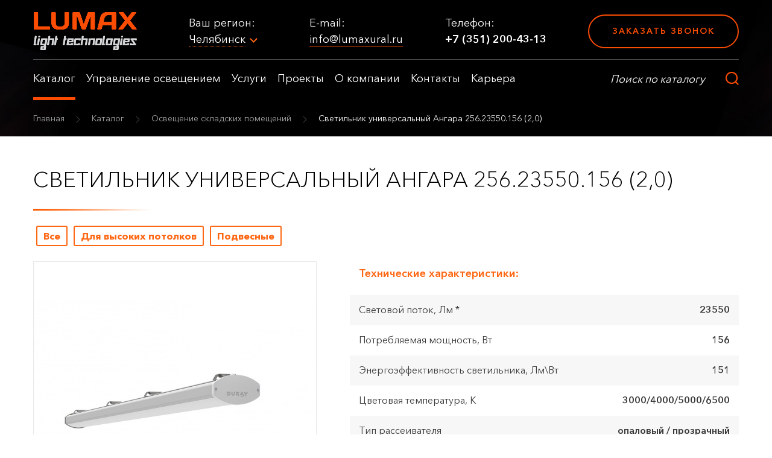

--- FILE ---
content_type: text/html; charset=utf-8
request_url: https://lumaxural.ru/catalog/osveschenie-skladskih-pomescheniy/svetilnik-universalnyy-angara-25623550156-20.html
body_size: 9454
content:
<!DOCTYPE html>
<html lang="ru">
<head itemscope itemtype="http://schema.org/WPHeader">
    <meta charset="UTF-8">
        <title itemprop="headline">Светильник универсальный Ангара 256.23550.156 (2,0) 156 Вт IP65 купить в Челябинске | Lumax Light Technologies</title>
	<meta name='description' itemprop='description' content='Светильник универсальный Ангара 256.23550.156 (2,0) 156 Вт IP65 купить в Челябинске в компании Lumax Light Technologies ☎ +7 (351) 777-19-44 ✉ info@lumaxural.ru пн-пт, 08:30-17:30'>            <meta name="viewport" content="width=device-width, initial-scale=1, maximum-scale=1, user-scalable=yes">
    <meta itemprop="creator" content="Lumax Light Technologies" />
    <meta itemprop="copyrightYear" content="2026">
    <meta itemprop="image" content="https://lumaxural.ru/netcat_files/Image/lumaxural-og.png">
    
            <link rel="canonical" href="https://lumaxural.ru/catalog/osveschenie-skladskih-pomescheniy/svetilnik-universalnyy-angara-25623550156-20.html" />    
            <link rel="stylesheet" href="/tmpl/css/styles.css?v=9">
    <link rel="stylesheet" href="/tmpl/css/new.css?v=9">
    <link rel="stylesheet" href="/tmpl/css/new2.css?v=9">
    <link rel="stylesheet" href="/tmpl/css/custom.css?v=9">
    <link rel="stylesheet" href="/tmpl/fancybox/jquery.fancybox.css">
        <link rel="icon" type="image/jpg" href="/favicon.jpg" />
    <style>
    .topmenu > ul > li > ul {max-width:unset;}
    .slider .item h1 {color: #fff; background: none; margin-bottom: 0;}
    .topmenu{max-width:800px;}
    </style>
    <meta name="yandex-verification" content="970ed42322e4d656" />
    <meta name="google-site-verification" content="eJyI5C9IdF9dgfuDEOXj8GJQo0itCTKy1z0lt2Do6aE" />
    <!-- Global site tag (gtag.js) - Google Analytics -->
<script async src="https://www.googletagmanager.com/gtag/js?id=UA-180409626-1"></script>
<script>
  window.dataLayer = window.dataLayer || [];
  function gtag(){dataLayer.push(arguments);}
  gtag('js', new Date());

  gtag('config', 'UA-180409626-1');
</script>
<!-- Google Tag Manager -->
<script>(function(w,d,s,l,i){w[l]=w[l]||[];w[l].push({'gtm.start':
new Date().getTime(),event:'gtm.js'});var f=d.getElementsByTagName(s)[0],
j=d.createElement(s),dl=l!='dataLayer'?'&l='+l:'';j.async=true;j.src=
'https://www.googletagmanager.com/gtm.js?id='+i+dl;f.parentNode.insertBefore(j,f);
})(window,document,'script','dataLayer','GTM-5LPM9BR');</script>
<!-- End Google Tag Manager -->
</head>
<body><script>(function(){var f=nc_stats_analytics_event=function(){f.E?f.E.push(arguments):f.E=[arguments]}})();</script><script src="/netcat/modules/stats/js/nc_stats_analytics_event.min.js" defer></script>
    <!-- Google Tag Manager (noscript) -->
    <noscript><iframe src="https://www.googletagmanager.com/ns.html?id=GTM-5LPM9BR"
    height="0" width="0" style="display:none;visibility:hidden"></iframe></noscript>
    <!-- End Google Tag Manager (noscript) -->
	<div class="wrapper">
		<div class="wrapin">
          
            <header class="header">
                <div class="blockin">
                    <div class="top flex jcsb aic nowrap">
                        <a href="/" class="logo"><img src="/tmpl/images/logo.png" alt="Lumax Light Technologies"></a>
                        <div class="city">
                                                            Ваш регион:  <br>
                            <a href="#citypopup" class="openmodal"><span>Челябинск</span></a>
                                                        </div>
                        <div class="right flex aic jcsb">
                            <div class="mail">
                                E-mail: <br>
                                <a href="mailto:info@lumaxural.ru">info@lumaxural.ru</a>
                            </div>
                            <div class="phone">
                                Телефон: <br>
                                <a href="tel:+73512004313">+7 (351) 200-43-13</a>
                            </div>
                            <a href="#bell" class="site_button maxbut border openmodal">Заказать звонок</a>
                        </div>
                        <div class="burger">
                            <span></span>
                            <span></span>
                            <span></span>
                            <span></span>
                        </div>
                    </div>
                    <div class="bottom flex jcsb ais">
                        <div class="topmenu">
                            <ul>
                                <li><a href="/catalog/" class="active">Каталог</a>
                                    <ul>
                                        <li>
                                            <ul>
                                                <li><a href="/catalog/arhitekturnoe-osveschenie/">Архитектурное освещение</a></li><li><a href="/catalog/ulichnoe-osveschenie/">Уличное освещение</a></li><li><a class="active" href="/catalog/osveschenie-skladskih-pomescheniy/">Освещение складских <br>помещени</a></li></ul></li><li><ul><li><a href="/catalog/torgovoe-osveschenie/">Торговое освещение</a></li><li><a href="/catalog/promyshlennoe-osveschenie/">Промышленное освещение</a></li><li><a href="/catalog/administrativno-ofisnoe-osveschenie/">Административно- <br>офисное освещение</a></li></ul></li><li><ul><li><a href="/catalog/bytovoe-osveschenie/">Бытовое освещение</a></li><li><a href="/catalog/avariynoe-osveschenie/">Аварийное освещение</a></li><li><a href="/catalog/osveschenie-sportivnyh-sooruzheniy/">Освещение спортивных <br>сооружений</a></li></ul></li><li><ul><li><a href="/catalog/sadovo-parkovoe-osveschenie/">Садово-парковое освещение</a></li><li><a href="/catalog/dinamicheskoe-osveschenie/">Динамическое освещение</a></li><li><a href="/catalog/opory/">Опоры</a></li></ul></li><li><ul><li><a href="/catalog/prozhektora/">Прожекторы</a></li><li><a href="/catalog/vzryvozaschischennye-svetilniki/">Взрывозащищенные светильники</a></li><li><a href="/catalog/nizkovoltnye-svetilniki/">Низковольтные светильники</a></li>                                            </ul>
                                        </li>
                                    </ul>
                                </li>
                                <li><a href="/upravlenie-osvescheniem/">Управление освещением</a>
                                  <ul>
                                    <li>
                                      <ul>
                                          <li><a href="/upravlenie-osvescheniem/datchiki/">Датчики</a></li><li><a href="/upravlenie-osvescheniem/kontrollery/">Контроллеры</a></li></ul></li><li><ul><li><a href="/upravlenie-osvescheniem/paneli-i-vyklyuchateli/">Панели и выключатели</a></li><li><a href="/upravlenie-osvescheniem/prochee-oborudovanie/">Прочее оборудование</a></li></ul></li><li><ul><li><a href="/upravlenie-osvescheniem/sensornye-paneli/">Сенсорные панели</a></li><li><a href="/upravlenie-osvescheniem/shkafy/">Шкафы</a></li></ul></li><li><ul><li><a href="/upravlenie-osvescheniem/resheniya/">Решения</a></li></ul></li><li><ul>                                      </ul>
                                    </li>
                                  </ul>
                                </li>
                                <li><a href='/uslugi/'>Услуги</a></li><li><a href='/portfolio/'>Проекты</a></li><li><a href='/about/'>О компании</a></li><li><a href='/contacts/'>Контакты</a></li><li><a href='/karera/'>Карьера</a></li>                            </ul>
                        </div>
                        <form action="/catalog/search/" method="GET" class="search">
                            <input type="text" name="query" value="" placeholder="Поиск по каталогу" required>
                            <button></button>
                        </form>
                    </div>
                </div>
                                <div class="path flex aic">
                    <div class="blockin">
                        <a href='/'>Главная</a> <span>></span>  <a href='/catalog/'>Каталог</a>  <span>></span>  <a href='/catalog/osveschenie-skladskih-pomescheniy/'>Освещение складских помещений</a>  <span>></span>  Светильник универсальный Ангара 256.23550.156 (2,0)                     </div>
                </div>
                            </header>
            <header class="header scrollheader">
                <div class="blockin">
                    <div class="scrollwrap flex jcsb ais">
                        <div class="left flex ais jcsb">
                            <a href="/" class="logo"><img src="/tmpl/images/logo.png" alt="Lumax Light Technologies"></a>
                            <div class="topmenu">
                                <ul>
                                    <li><a href="/catalog/" class="active">Каталог</a>
                                        <ul>
                                            <li>
                                                <ul>
                                                    <li><a href="/catalog/arhitekturnoe-osveschenie/">Архитектурное освещение</a></li><li><a href="/catalog/ulichnoe-osveschenie/">Уличное освещение</a></li><li><a class="active" href="/catalog/osveschenie-skladskih-pomescheniy/">Освещение складских <br>помещени</a></li></ul></li><li><ul><li><a href="/catalog/torgovoe-osveschenie/">Торговое освещение</a></li><li><a href="/catalog/promyshlennoe-osveschenie/">Промышленное освещение</a></li><li><a href="/catalog/administrativno-ofisnoe-osveschenie/">Административно- <br>офисное освещение</a></li></ul></li><li><ul><li><a href="/catalog/bytovoe-osveschenie/">Бытовое освещение</a></li><li><a href="/catalog/avariynoe-osveschenie/">Аварийное освещение</a></li><li><a href="/catalog/osveschenie-sportivnyh-sooruzheniy/">Освещение спортивных <br>сооружений</a></li></ul></li><li><ul><li><a href="/catalog/sadovo-parkovoe-osveschenie/">Садово-парковое освещение</a></li><li><a href="/catalog/dinamicheskoe-osveschenie/">Динамическое освещение</a></li><li><a href="/catalog/opory/">Опоры</a></li></ul></li><li><ul><li><a href="/catalog/prozhektora/">Прожекторы</a></li><li><a href="/catalog/vzryvozaschischennye-svetilniki/">Взрывозащищенные светильники</a></li><li><a href="/catalog/nizkovoltnye-svetilniki/">Низковольтные светильники</a></li>                                                </ul>
                                            </li>
                                        </ul>
                                    </li>
                                    <li><a href="/upravlenie-osvescheniem/">Управление освещением</a>
                                        <ul>
                                            <li>
                                                <ul>
                                                                                                    </ul>
                                            </li>
                                        </ul>
                                    </li>
                                    <li><a href='/uslugi/'>Услуги</a></li><li><a href='/portfolio/'>Проекты</a></li><li><a href='/about/'>О компании</a></li><li><a href='/contacts/'>Контакты</a></li><li><a href='/karera/'>Карьера</a></li>                                </ul>
                            </div>
                        </div>
                        <div class="telblock">
                            <a href="tel:+73512004313" class="tel">+7 (351) 200-43-13</a> <br>
                            <a href="#bell" class="openmodal">заказать звонок</a>
                        </div>
                    </div>
                </div>
            </header>
            <div class="mobblock">
                <div class="wrap">
                    <div class="top">
                        <div class="city">
                            Ваш регион:
                            <a href="#citypopup" class="openmodal"><span>Челябинск</span></a>
                        </div>
                        <form action="/catalog/search/" method="GET" class="search">
                            <input type="text" name="query" value="" placeholder="Поиск по каталогу" required>
                            <button></button>
                        </form>
                        <ul>
                            <li><a class='active' href='/catalog/'>Каталог</a></li><li><a href='/upravlenie-osvescheniem/'>Управление освещением</a></li><li><a href='/uslugi/'>Услуги</a></li><li><a href='/portfolio/'>Проекты</a></li><li><a href='/about/'>О компании</a></li><li><a href='/contacts/'>Контакты</a></li><li><a href='/karera/'>Карьера</a></li>                        </ul>
                    </div>
                    <div class="bottom">
                        <a href="tel:+73512004313" class="tel">+7 (351) 200-43-13</a><br>
                        <a href="#bell" class="site_button maxbut openmodal border">Заказать звонок</a>
                    </div>
                </div>
            </div>

          
            
			<div class="content">
				<div class="bg"></div>				<div class="bg2"></div>				<div class="blockin">
					<h1  class="min">Светильник универсальный Ангара 256.23550.156 (2,0)</h1>

<div class="tagsmenu"><a href="/catalog/osveschenie-skladskih-pomescheniy/">Все</a><a href="/catalog/osveschenie-skladskih-pomescheniy/dlya-vysokikh-potolkov.html">Для высоких потолков</a><a href="/catalog/osveschenie-skladskih-pomescheniy/podvesnye.html">Подвесные</a></div>
                    
                                        <div itemscope itemtype="http://schema.org/Product">
    <div itemprop="name" content="Светильник универсальный Ангара 256.23550.156 (2,0)"></div>
    <div itemprop="image" content="https://lumaxural.ru/netcat_files/16/11/Angara_2_2.jpg"></div>
    <div itemprop="description" content="Купить Светильник универсальный Ангара 256.23550.156 (2,0)"></div>
    <div itemprop="offers" itemscope itemtype="http://schema.org/Offer">
        <div itemprop="price" content="on-reques"></div>
        <div itemprop="priceCurrency" content="RUB"></div>
        <div itemprop="availability" href="http://schema.org/InStock"></div>
    </div>
</div> 
<div class="detailcart row">
	<div class="col-md-5 col-sm-6">
		<div class="detailslider detailslidernew owl-carousel">
			<div class="item"><a class="fancybox-effects-a" data-fancybox-group="button" href="/netcat_files/16/11/Angara_2_2.jpg" title=""><img src="/netcat_files/cache/03f66131cfe584c856720ebe1f23c67e_468x468x-1.jpg" alt="Светильник универсальный Ангара 256.23550.156 (2,0)"></a></div>
            			<div class="item"><a class="fancybox-effects-a" data-fancybox-group="button" href="/netcat_files/multifile/44/152/Angara_2_0_3.jpg" title=""><img src="/netcat_files/cache/26869f056f26abbef0cd6cc083a19558_468x468x-1.jpg" alt="Светильник универсальный Ангара 256.23550.156 (2,0)"></a></div>
            			<div class="item"><a class="fancybox-effects-a" data-fancybox-group="button" href="/netcat_files/multifile/44/152/Angara_2_0_4.jpg" title=""><img src="/netcat_files/cache/253417c6b28875a4618bf5d23f121159_468x468x-1.jpg" alt="Светильник универсальный Ангара 256.23550.156 (2,0)"></a></div>
            			<div class="item"><a class="fancybox-effects-a" data-fancybox-group="button" href="/netcat_files/multifile/44/152/Angara_21.jpg" title=""><img src="/netcat_files/cache/d24a2451b8b6f1845234358ae4f02da8_468x468x-1.jpg" alt="Светильник универсальный Ангара 256.23550.156 (2,0)"></a></div>
            		</div>
        		<div class="detailslider_nav owl-carousel">
			<div class="item active"><img src="/netcat_files/cache/03f66131cfe584c856720ebe1f23c67e_135x135x-1.jpg" alt="Светильник универсальный Ангара 256.23550.156 (2,0)"></div>
            			<div class="item"><img src="/netcat_files/cache/26869f056f26abbef0cd6cc083a19558_135x135x-1.jpg" alt="Светильник универсальный Ангара 256.23550.156 (2,0)"></div>
            			<div class="item"><img src="/netcat_files/cache/253417c6b28875a4618bf5d23f121159_135x135x-1.jpg" alt="Светильник универсальный Ангара 256.23550.156 (2,0)"></div>
            			<div class="item"><img src="/netcat_files/cache/d24a2451b8b6f1845234358ae4f02da8_135x135x-1.jpg" alt="Светильник универсальный Ангара 256.23550.156 (2,0)"></div>
            		</div>
        	</div>
	<div class="col-md-7 col-sm-6">
		<div class="wrap">
            			<h3>Технические характеристики:</h3>
			<div class="wrapparam">
				<div class="paramwrap">
					<div class="tablewrapper">
                      <table>
						<tr><td>Световой поток, Лм *</td><td>23550</td></tr><tr><td>Потребляемая мощность, Вт</td><td>156</td></tr><tr><td>Энергоэффективность светильника, Лм\Вт</td><td>151</td></tr><tr><td>Цветовая температура, К</td><td>3000/4000/5000/6500</td></tr><tr><td>Тип рассеивателя</td><td>опаловый / прозрачный</td></tr></table></div></div><div class="opntable"><div class="tablewrapper"><table><tr><td>Тип крепления</td><td>п-образный / накладной / подвесной</td></tr><tr><td>Индекс цветопередачи, Ra</td><td>&gt; 80 Ra</td></tr><tr><td>Коэффициент пульсации, %</td><td>&lt; 1 %</td></tr><tr><td>Диаграмма светового потока</td><td>Д (косинусная 120°)</td></tr><tr><td>Производитель светодиодов</td><td>Nichia</td></tr><tr><td>Кол-во светодиодов, шт</td><td>256</td></tr><tr><td>Частота, Гц</td><td>50-60 Гц</td></tr><tr><td>Напряжение питания, В</td><td>150-280 В</td></tr><tr><td>Защита от кратковременных импульсов, В</td><td>1000 В</td></tr><tr><td>Коэффициент мощности</td><td>&gt; 0,97</td></tr><tr><td>Защита от превышения напряжения, В</td><td>до 420В</td></tr><tr><td>КПД источника питания, %</td><td>&gt; 90 %</td></tr><tr><td>Температура эксплуатации,°C</td><td>от - 20°C до + 40°C</td></tr><tr><td>Степень защиты корпуса</td><td>IP 65</td></tr><tr><td>Вид климатического исполнения</td><td>УХЛ 4</td></tr><tr><td>Класс защиты от поражения эл. током</td><td>1</td></tr><tr><td>Срок службы, ч</td><td>100 000</td></tr><tr><td>Гарантийный срок эксплуатации, л</td><td>5</td></tr><tr><td>Масса, кг</td><td>5,0</td></tr><tr><td>Габаритные размеры, мм</td><td>2050х120х73</td></tr><tr><td>Аварийный режим</td><td>БАП 250 Лм (1 час) / БАП 250 Лм (3 часа) / телеБАП 250 Лм (1 час) / телеБАП 250 Лм (3 часа) / без аварийного режима</td></tr><tr><td>Управление светом</td><td>1-10V / DALI / без управления светом</td></tr><tr><td>Бренд</td><td>Duray</td></tr>                      </table>  
					</div>
				</div>
				<a href="#" class="open"><span>смотреть все</span> <span>Свернуть</span></a>			</div>
            			<div class="butwrap">
                                <a href="#" style="cursor: default; margin-left: 15px;">Товара нет в наличии</a>
                			</div>
		</div>
	</div>
</div>
<h2 class='min'>ОПИСАНИЕ</h2><div class='page'><p>Универсальный светильник для создания единой линейной системы освещения в торговых залах и офисных центрах. Высокая степень защиты IP65 позволяет использовать светильники на парковках, в гаражах и&nbsp;промышленных помещениях с повышенными требованиями к пыле- и влагозащите. Дополнительно может комплектоваться линейным, Г-, Т- и Х-образным креплением.</p></div>




<br>
<h2 class="min">ДОКУМЕНТЫ</h2>
<ul class="doclink">
            <li><a target='_blank' href="/netcat_files/multifile/95/152/Sertifikat_pozharnoy_bezopasnosti.pdf"><span>Сертификат пожарной безопасности</span></a></li>
            <li><a target='_blank' href="/netcat_files/multifile/95/152/Sertifikat_TR_TS_Angara.PDF"><span>Сертификат ТР ТС Ангара</span></a></li>
    </ul>

</div></div>

<div class="blockin">
	<div class="seeblock">
		<h2 class="min mbot">смотрите также</h2>
		<div class="owl-carousel seeslider">
        
        <div class="item">  
	<div class="product">
		<div class="top">
			<a href="/catalog/osveschenie-skladskih-pomescheniy/svetilnik-universalnyy-enisey-32254018-ip65.html" class="img"><img src="/netcat_files/cache/fa38fe866191ec2df67365a4de3beae3_254x178x-1.jpg" alt="Светильник универсальный Енисей 32.2540.18 IP65"></a>
			<div class="title"><a href="/catalog/osveschenie-skladskih-pomescheniy/svetilnik-universalnyy-enisey-32254018-ip65.html">Светильник универсальный Енисей 32.2540.18 IP65</a></div>
		</div>
		<div class="bottom">
			<a href="/catalog/osveschenie-skladskih-pomescheniy/svetilnik-universalnyy-enisey-32254018-ip65.html" class="site_button minbut border">заказать</a>
		</div>
	</div>
</div>
<div class="item">  
	<div class="product">
		<div class="top">
			<a href="/catalog/osveschenie-skladskih-pomescheniy/svetilnik-universalnyy-enisey-48381026-ip65.html" class="img"><img src="/netcat_files/cache/fa38fe866191ec2df67365a4de3beae3_254x178x-1.jpg" alt="Светильник универсальный Енисей 48.3810.26 IP65"></a>
			<div class="title"><a href="/catalog/osveschenie-skladskih-pomescheniy/svetilnik-universalnyy-enisey-48381026-ip65.html">Светильник универсальный Енисей 48.3810.26 IP65</a></div>
		</div>
		<div class="bottom">
			<a href="/catalog/osveschenie-skladskih-pomescheniy/svetilnik-universalnyy-enisey-48381026-ip65.html" class="site_button minbut border">заказать</a>
		</div>
	</div>
</div>
<div class="item">  
	<div class="product">
		<div class="top">
			<a href="/catalog/osveschenie-skladskih-pomescheniy/svetilnik-universalnyy-enisey-64508034-ip65.html" class="img"><img src="/netcat_files/cache/fa38fe866191ec2df67365a4de3beae3_254x178x-1.jpg" alt="Светильник универсальный Енисей 64.5080.34 IP65"></a>
			<div class="title"><a href="/catalog/osveschenie-skladskih-pomescheniy/svetilnik-universalnyy-enisey-64508034-ip65.html">Светильник универсальный Енисей 64.5080.34 IP65</a></div>
		</div>
		<div class="bottom">
			<a href="/catalog/osveschenie-skladskih-pomescheniy/svetilnik-universalnyy-enisey-64508034-ip65.html" class="site_button minbut border">заказать</a>
		</div>
	</div>
</div>
<div class="item">  
	<div class="product">
		<div class="top">
			<a href="/catalog/osveschenie-skladskih-pomescheniy/svetodiodnyy-svetilnik-fg-61-70w.html" class="img"><img src="/netcat_files/cache/110d2703bdf7947f39da0c868e91319c_254x178x-1.jpg" alt="Светодиодный светильник FG 61 70W"></a>
			<div class="title"><a href="/catalog/osveschenie-skladskih-pomescheniy/svetodiodnyy-svetilnik-fg-61-70w.html">Светодиодный светильник FG 61 70W</a></div>
		</div>
		<div class="bottom">
			<a href="/catalog/osveschenie-skladskih-pomescheniy/svetodiodnyy-svetilnik-fg-61-70w.html" class="site_button minbut border">заказать</a>
		</div>
	</div>
</div>
<div class="item">  
	<div class="product">
		<div class="top">
			<a href="/catalog/osveschenie-skladskih-pomescheniy/svetodiodnyy-svetilnik-fg-61-60w.html" class="img"><img src="/netcat_files/cache/110d2703bdf7947f39da0c868e91319c_254x178x-1.jpg" alt="Светодиодный светильник FG 61 60W"></a>
			<div class="title"><a href="/catalog/osveschenie-skladskih-pomescheniy/svetodiodnyy-svetilnik-fg-61-60w.html">Светодиодный светильник FG 61 60W</a></div>
		</div>
		<div class="bottom">
			<a href="/catalog/osveschenie-skladskih-pomescheniy/svetodiodnyy-svetilnik-fg-61-60w.html" class="site_button minbut border">заказать</a>
		</div>
	</div>
</div>
<div class="item">  
	<div class="product">
		<div class="top">
			<a href="/catalog/osveschenie-skladskih-pomescheniy/svetodiodnyy-svetilnik-fg-61-45w.html" class="img"><img src="/netcat_files/cache/110d2703bdf7947f39da0c868e91319c_254x178x-1.jpg" alt="Светодиодный светильник FG 61 45W"></a>
			<div class="title"><a href="/catalog/osveschenie-skladskih-pomescheniy/svetodiodnyy-svetilnik-fg-61-45w.html">Светодиодный светильник FG 61 45W</a></div>
		</div>
		<div class="bottom">
			<a href="/catalog/osveschenie-skladskih-pomescheniy/svetodiodnyy-svetilnik-fg-61-45w.html" class="site_button minbut border">заказать</a>
		</div>
	</div>
</div>
<div class="item">  
	<div class="product">
		<div class="top">
			<a href="/catalog/osveschenie-skladskih-pomescheniy/svetodiodnyy-svetilnik-fg-61-40w.html" class="img"><img src="/netcat_files/cache/110d2703bdf7947f39da0c868e91319c_254x178x-1.jpg" alt="Светодиодный светильник FG 61 40W"></a>
			<div class="title"><a href="/catalog/osveschenie-skladskih-pomescheniy/svetodiodnyy-svetilnik-fg-61-40w.html">Светодиодный светильник FG 61 40W</a></div>
		</div>
		<div class="bottom">
			<a href="/catalog/osveschenie-skladskih-pomescheniy/svetodiodnyy-svetilnik-fg-61-40w.html" class="site_button minbut border">заказать</a>
		</div>
	</div>
</div>
<div class="item">  
	<div class="product">
		<div class="top">
			<a href="/catalog/osveschenie-skladskih-pomescheniy/svetilnik-universalnyy-angara-16w-550.html" class="img"><img src="/netcat_files/cache/8d35c00ac4cc973433f5630453642e71_254x178x-1.jpg" alt="Светильник универсальный Ангара 16W 550"></a>
			<div class="title"><a href="/catalog/osveschenie-skladskih-pomescheniy/svetilnik-universalnyy-angara-16w-550.html">Светильник универсальный Ангара 16W 550</a></div>
		</div>
		<div class="bottom">
			<a href="/catalog/osveschenie-skladskih-pomescheniy/svetilnik-universalnyy-angara-16w-550.html" class="site_button minbut border">заказать</a>
		</div>
	</div>
</div>
        </div>
	</div>
</div>

<div><div class="blockin">
				                    
                </div>
			</div>
					<div class="site_form flex aic">
				<div class="blockin">
					<div class="title">Есть вопросы? Поможем подобрать товар</div>
					<form method="POST" action="/netcat/add.php" class="que_form sendform" data-yatarget="zayavka">
                        <input name='catalogue' type='hidden' value='1'>
                        <input name='cc' type='hidden' value='32'>
                        <input name='sub' type='hidden' value='26'>
                        <input name='posting' type='hidden' value='1'>
                        <input name='f_Page' type='hidden' value='https://lumaxural.ru/catalog/osveschenie-skladskih-pomescheniy/svetilnik-universalnyy-angara-25623550156-20.html'>
						<div class="row">
							<div class="col-sm-12"><div class="text">Заполните форму ниже и наш специалист свяжется с Вами в ближайшее <br>время и бесплатно проконсультирует</div></div>
							<div class="col-sm-4">
								<label class="site_label">
									<input type="text" name="f_Name">
									<span>Ваше имя</span>
								</label>
							</div>
							<div class="col-sm-4">
								<label class="site_label">
									<input type="tel" name="f_Phone" class="validate requir">
									<span>Номер телефона <em>*</em></span>
								</label>
							</div>
							<div class="col-sm-4">
								<button class="site_button block">отправить заявку</button>
							</div>
							<div class="col-sm-12">
								<div class="oferta">
									<label>
										<input type="checkbox" name="Policy" checked>
										<span></span>
									</label>
									Даю согласие на обработку персональных данных в соответствии с <a target="_blank" href="/policy/">политикой конфиденциальности</a>
								</div>
							</div>
						</div>
					</form>
				</div>
			</div>
                  </div>
        <footer class="footer" itemscope itemtype="http://schema.org/WPFooter">
            <div class="blockin">
                <div class="top flex jcsb aic">
                    <a href="/" class="logo"><img src="/tmpl/images/logo.png" alt="Lumax Light Technologies"></a>
                    <div class="tel">
                                                Телефон: <br>
                        <a href="tel:+73512004313">+7 (351) 200-43-13</a>
                                            </div>
                    <div class="address">
                        Адрес: 454048, Россия, г. Челябинск,  <br>ул. Лесопарковая, д. 8, офис 1601                    </div>
                    <div class="mail">
                                             E-mail: <br>
                        <a href="mailto:info@lumaxural.ru">info@lumaxural.ru</a>
                                          </div>
                    <a href="#bell" class="site_button maxbut border openmodal">Заказать звонок</a>
                </div>
                <div class="center flex ais jcsb">
                    <div class="block">
                        <div class="title">Каталог</div>
                        <ul>
                            <li><a href="/catalog/arhitekturnoe-osveschenie/">Архитектурное освещение</a></li><li><a href="/catalog/ulichnoe-osveschenie/">Уличное освещение</a></li><li><a href="/catalog/osveschenie-skladskih-pomescheniy/">Освещение складских помещений</a></li><li><a href="/catalog/torgovoe-osveschenie/">Торговое освещение</a></li><li><a href="/catalog/promyshlennoe-osveschenie/">Промышленное освещение</a></li></ul></div><div class="block"><div class="title"></div><ul><li><a href="/catalog/administrativno-ofisnoe-osveschenie/">Административно-офисное освещение</a></li><li><a href="/catalog/bytovoe-osveschenie/">Бытовое освещение</a></li><li><a href="/catalog/avariynoe-osveschenie/">Аварийное освещение</a></li><li><a href="/catalog/osveschenie-sportivnyh-sooruzheniy/">Освещение спортивных сооружений</a></li><li><a href="/catalog/sadovo-parkovoe-osveschenie/">Садово-парковое освещение</a></li></ul></div><div class="block"><div class="title"></div><ul><li><a href="/catalog/dinamicheskoe-osveschenie/">Динамическое освещение</a></li><li><a href="/catalog/opory/">Опоры</a></li><li><a href="/catalog/prozhektora/">Прожекторы</a></li><li><a href="/catalog/vzryvozaschischennye-svetilniki/">Взрывозащищенные светильники</a></li><li><a href="/catalog/nizkovoltnye-svetilniki/">Низковольтные светильники</a></li>                        </ul>
                    </div>
                    <div class="block">
                        <div class="title">Компания</div>
                        <ul>
                            <li><a href='/uslugi/'>Услуги</a></li><li><a href='/portfolio/'>Проекты</a></li><li><a href='/about/'>О компании</a></li><li><a href='/contacts/'>Контакты</a></li><li><a href='/karera/'>Карьера</a></li>                        </ul>
                    </div>
                </div>
                <div class="bottom flex aic jcsb">
                    <div class="copyright">© 2009-<span itemprop="copyrightYear">2026</span>, «Lumax Light Technologies»</div>
                    <meta itemprop="creator" content="Lumax Light Technologies" />
                    <a href="/policy/" class="f_link">Политика конфиденциальности</a>
                    <div class="insite">Создание и продвижение сайта интернет-компания «<a target="_blank" href="http://insite-it.ru/">ИНСАЙТ</a>»</div>
                </div>
            </div>
        </footer>
        <div id="gotop"></div>

        <div class="popup_wrap" id="bell">
            <div class="wrap">
                <div class="closebut"></div>
                <form method="POST" action="/netcat/add.php" class="form que_form sendform" data-YaTarget="zakazzvonka">
                    <input name='catalogue' type='hidden' value='1'>
                    <input name='cc' type='hidden' value='29'>
                    <input name='sub' type='hidden' value='26'>
                    <input name='posting' type='hidden' value='1'>
                    <input name='f_Page' type='hidden' value='https://lumaxural.ru/catalog/osveschenie-skladskih-pomescheniy/svetilnik-universalnyy-angara-25623550156-20.html'>
                    <div class="p_title">Заказ обратного звонка</div>
                    <div class="row">
                        <div class="col-sm-6">
                            <div class="p_block">
                                <label class="site_label">
                                    <input name="f_Name" type="text">
                                    <span>Ваше имя</span>
                                </label>
                            </div>
                            <div class="p_block">
                                <label class="site_label">
                                    <input type="tel" name="f_Phone" class="validate requir">
                                    <span>Номер телефона <em>*</em></span>
                                </label>
                            </div>
                        </div>
                        <div class="col-sm-6">
                            <label class="site_label">
                                <textarea name="f_Text"></textarea>
                                <span>Ваше сообщение</span>
                            </label>
                        </div>
                        <div class="col-sm-12">
                            <div class="oferta">
                                <label>
                                    <input type="checkbox" name="Policy" checked>
                                    <span></span>
                                </label>
                                Даю согласие на обработку персональных данных в соответствии с <a target="_blank" href="/policy/">политикой конфиденциальности</a>
                            </div>
                        </div>
                        <div class="col-sm-12 flex jcc">
                            <button class="site_button maxbut">отправить заявку</button>
                        </div>
                    </div>
                </form>
            </div>
        </div>

        <div class="popup_wrap" id="bell2">
            <div class="wrap">
                <div class="closebut"></div>
                <form method="POST" action="/netcat/add.php" class="form que_form sendform" data-yatarget="project">
                    <input name='catalogue' type='hidden' value='1'>
                    <input name='cc' type='hidden' value='33'>
                    <input name='sub' type='hidden' value='26'>
                    <input name='posting' type='hidden' value='1'>
                    <input name='f_Page' type='hidden' value='https://lumaxural.ru/catalog/osveschenie-skladskih-pomescheniy/svetilnik-universalnyy-angara-25623550156-20.html'>
                    <div class="p_title">Заказать проект</div>
                    <div class="row">
                        <div class="col-sm-6">
                            <div class="p_block">
                                <label class="site_label">
                                    <input name="f_Name" type="text">
                                    <span>Ваше имя</span>
                                </label>
                            </div>
                            <div class="p_block">
                                <label class="site_label">
                                    <input type="tel" name="f_Phone" class="validate requir">
                                    <span>Номер телефона <em>*</em></span>
                                </label>
                            </div>
                        </div>
                        <div class="col-sm-6">
                            <label class="site_label">
                                <textarea name="f_Text"></textarea>
                                <span>Ваше сообщение</span>
                            </label>
                        </div>
                        <div class="col-sm-12">
                            <div class="oferta">
                                <label>
                                    <input type="checkbox" name="Policy" checked>
                                    <span></span>
                                </label>
                                Даю согласие на обработку персональных данных в соответствии с <a target="_blank" href="/policy/">политикой конфиденциальности</a>
                            </div>
                        </div>
                        <div class="col-sm-12 flex jcc">
                            <button class="site_button maxbut">отправить заявку</button>
                        </div>
                    </div>
                </form>
            </div>
        </div>

        <div class="popup_wrap" id="bell3">
            <div class="wrap">
                <div class="closebut"></div>
                <form method="POST" action="/netcat/add.php" class="form que_form sendform" data-yatarget="zakaztovara">
                    <input name='catalogue' type='hidden' value='1'>
                    <input name='cc' type='hidden' value='30'>
                    <input name='sub' type='hidden' value='26'>
                    <input name='posting' type='hidden' value='1'>
                    <input name='f_Page' type='hidden' value='https://lumaxural.ru/catalog/osveschenie-skladskih-pomescheniy/svetilnik-universalnyy-angara-25623550156-20.html'>
                    <div class="p_title">Оформить заказ </div>
                    <div class="row">
                        <div class="col-sm-6">
                            <div class="p_block">
                                <label class="site_label">
                                    <input name="f_Name" type="text">
                                    <span>Ваше имя</span>
                                </label>
                            </div>
                            <div class="p_block">
                                <label class="site_label">
                                    <input type="tel" name="f_Phone" class="validate requir">
                                    <span>Номер телефона <em>*</em></span>
                                </label>
                            </div>
                            <div class="p_block">
                                <label class="site_label">
                                    <input type="text" name="f_Email">
                                    <span>Электронная почта</span>
                                </label>
                            </div>
                        </div>
                        <div class="col-sm-6">
                            <label class="site_label">
                                <textarea name="f_Text" id="comzakz" placeholder="Ваше сообщение"></textarea>
                            </label>
                        </div>
                        <div class="col-sm-12">
                            <div class="oferta">
                                <label>
                                    <input type="checkbox" name="Policy" checked>
                                    <span></span>
                                </label>
                                Даю согласие на обработку персональных данных в соответствии с <a target="_blank" href="/policy/">политикой конфиденциальности</a>
                            </div>
                        </div>
                        <div class="col-sm-12 flex jcc">
                            <button class="site_button maxbut">отправить заявку</button>
                        </div>
                    </div>
                </form>
            </div>
        </div>

        <div class="popup_wrap" id="bell4">
            <div class="wrap">
                <div class="closebut"></div>
                <form method="POST" action="/netcat/add.php" class="form que_form sendform" data-yatarget="usluga">
                    <input name='catalogue' type='hidden' value='1'>
                    <input name='cc' type='hidden' value='31'>
                    <input name='sub' type='hidden' value='26'>
                    <input name='posting' type='hidden' value='1'>
                    <input name='f_Page' type='hidden' value='https://lumaxural.ru/catalog/osveschenie-skladskih-pomescheniy/svetilnik-universalnyy-angara-25623550156-20.html'>
                    <div class="p_title"> Заказать услугу</div>
                    <div class="row">
                        <div class="col-sm-6">
                            <div class="p_block">
                                <label class="site_label">
                                    <input name="f_Name" type="text">
                                    <span>Ваше имя</span>
                                </label>
                            </div>
                            <div class="p_block">
                                <label class="site_label">
                                    <input type="tel" name="f_Phone" class="validate requir">
                                    <span>Номер телефона <em>*</em></span>
                                </label>
                            </div>
                        </div>
                        <div class="col-sm-6">
                            <label class="site_label">
                                <textarea name="f_Text"></textarea>
                                <span>Ваше сообщение</span>
                            </label>
                        </div>
                        <div class="col-sm-12">
                            <div class="oferta">
                                <label>
                                    <input type="checkbox" name="Policy" checked>
                                    <span></span>
                                </label>
                                Даю согласие на обработку персональных данных в соответствии с <a target="_blank" href="/policy/">политикой конфиденциальности</a>
                            </div>
                        </div>
                        <div class="col-sm-12 flex jcc">
                            <button class="site_button maxbut">отправить заявку</button>
                        </div>
                    </div>
                </form>
            </div>
        </div>

        <div class="popup_wrap" id="success">
            <div class="wrap">
                <div class="closebut"></div>
                <div class="success">
                    <div class="p_title">Спасибо за заявку!</div>
                    Мы свяжемся с вами в ближайшее время
                </div>
            </div>
        </div>

        
        <div class="popup_wrap citypopup" id="citypopup">
            <div class="wrap">
                <div class="closebut"></div>
                <div class="wrapp_in">
                    <div class="block">
                        <div class="title">Введите название города:</div>
                        <input type="text" name="city" id="cityinput" class="cityinput">
                        <input type="hidden" name="hipath" id="hipath" value="/catalog/osveschenie-skladskih-pomescheniy/svetilnik-universalnyy-angara-25623550156-20.html">
                        <div id="citysearch"></div>
                    </div>
                    <div class="block">
                        <div class="title">или выберите из списка:</div>
                        <div class="scroll baron _scrollbar">
                            <div class="baron__scroller" >
                                <ul id="citylink">
                                    <li><a href='https://lumaxural.ru/catalog/osveschenie-skladskih-pomescheniy/svetilnik-universalnyy-angara-25623550156-20.html'>Челябинск</a></li><li><a href='https://ekaterinburg.lumaxural.ru/catalog/osveschenie-skladskih-pomescheniy/svetilnik-universalnyy-angara-25623550156-20.html'>Екатеринбург</a></li><li><a href='https://krasnodar.lumaxural.ru/catalog/osveschenie-skladskih-pomescheniy/svetilnik-universalnyy-angara-25623550156-20.html'>Краснодар</a></li><li><a href='https://kurgan.lumaxural.ru/catalog/osveschenie-skladskih-pomescheniy/svetilnik-universalnyy-angara-25623550156-20.html'>Курган</a></li><li><a href='https://moskva.lumaxural.ru/catalog/osveschenie-skladskih-pomescheniy/svetilnik-universalnyy-angara-25623550156-20.html'>Москва</a></li><li><a href='https://salehard.lumaxural.ru/catalog/osveschenie-skladskih-pomescheniy/svetilnik-universalnyy-angara-25623550156-20.html'>Салехард</a></li><li><a href='https://sochi.lumaxural.ru/catalog/osveschenie-skladskih-pomescheniy/svetilnik-universalnyy-angara-25623550156-20.html'>Сочи</a></li><li><a href='https://tumen.lumaxural.ru/catalog/osveschenie-skladskih-pomescheniy/svetilnik-universalnyy-angara-25623550156-20.html'>Тюмень</a></li><li><a href='https://hanty-mansiysk.lumaxural.ru/catalog/osveschenie-skladskih-pomescheniy/svetilnik-universalnyy-angara-25623550156-20.html'>Ханты-Мансийск</a></li>                                </ul>
                            </div>
                        </div>
                    </div>
                </div>
            </div>
        </div>
        
	</div>
    <script src="https://code.jquery.com/jquery-3.2.1.min.js"></script>
    <script src="/tmpl/fancybox/jquery.fancybox.pack.js"></script>
    <script src="/tmpl/js/inputmask.min.js"></script>
    <script src="/tmpl/js/main.js?v=9"></script>
    <script src="/tmpl/js/js-lumax.js?v=9"></script>
            <script>
    	$(".projectslider").owlCarousel({
			items:1,
			loop:true,
			margin:50,
			dots:true,
			nav:true,
			navSpeed:1500,
            autoplaySpeed: 1500,
			dotsSpeed:1500,
			autoplay:true,
			autoplayTimeout:6000,
			autoplayHoverPause:true
		});
		$('.open').click(function(e){
			e.preventDefault();
			$(this).toggleClass('active');
			$('.opntable').slideToggle();
		})
		$(".detailslider").owlCarousel({
			items:1,
			loop:true,
			margin:30,
			nav:false,
			dots:true,
			mouseDrag:false,
			touchDrag:false
		});
		$(".detailslider_nav").owlCarousel({
			items:3,
			margin:10,
			nav:true,
            mouseDrag:false,
			touchDrag:false
		});

		$('.detailslider_nav .item').click(function(){
			$('.detailslider_nav .item').removeClass('active');
			$(this).addClass('active');
			var ind = $(this).parent().index();
			$('.detailslider .owl-dots div').eq(ind).click();
		});
		$(".seeslider").owlCarousel({
			items:4,
			loop:true,
			margin:30,
			nav:true,
			responsive:{
				0:{
					items:1
				},
				767:{
					items:2,
				},
				991:{
					items:3,
				},
				1024:{
					items:4,
				}
			}
		});
	</script>
    	<script>
			$('.sistem__tab a').click(function(e){
				e.preventDefault();
				var ind = $(this).parent().index();
				$('.sistem__tab li').removeClass('active').eq(ind).addClass('active');
				$('.sistem__blocks-block').removeClass('active').eq(ind).addClass('active');
			});

			$('.sistem__blocks-tab a').click(function(e){
				e.preventDefault();
				var ind = $(this).parent().index();

				$(this).parents('.sistem__blocks-tab').find('li').removeClass('active').eq(ind).addClass('active');
				$(this).parents('.sistem__blocks-block').find('.sistem__blocks-body-block').removeClass('active').eq(ind).addClass('active');
				$(this).parents('.sistem__blocks-block').find('.sistem__img').removeClass('active').eq(ind).addClass('active');
			});

			$('.sistem__blocks-link-block').hover(function(){
				var ind = $(this).parent().index(),
					indexbloxk = $(this).parents('.sistem__blocks-body-block').index(),
					src = $(this).data('src');

				$(this).parents('.sistem__blocks-body-block').find('.sistem__blocks-link-block').removeClass('active');
				$(this).parents('.sistem__blocks-body-block').find('.sistem__blocks-link').eq(ind).find('a').addClass('active');

				if(src){
					$(this).parents('.sistem__blocks-block').find('.sistem__img').eq(indexbloxk).find('img').attr('src' , src);
				}
			});
		</script>
<!-- Yandex.Metrika counter -->
<script>
   (function(m,e,t,r,i,k,a){m[i]=m[i]||function(){(m[i].a=m[i].a||[]).push(arguments)};
   m[i].l=1*new Date();k=e.createElement(t),a=e.getElementsByTagName(t)[0],k.async=1,k.src=r,a.parentNode.insertBefore(k,a)})
   (window, document, "script", "https://mc.yandex.ru/metrika/tag.js", "ym");

   ym(57488320, "init", {
        clickmap:true,
        trackLinks:true,
        accurateTrackBounce:true,
        webvisor:true
   });
</script>
<noscript><div><img src="https://mc.yandex.ru/watch/57488320" style="position:absolute; left:-9999px;" alt="" /></div></noscript>
<!-- /Yandex.Metrika counter -->
<script src="//code-ya.jivosite.com/widget/2cNykyWLo6" async></script>

<script type="application/ld+json">
    {
      "@context": "http://schema.org",
      "@type": "WebSite",
      "url": "https://lumaxural.ru",
      "potentialAction": {
        "@type": "SearchAction",
        "target": "https://lumaxural.ru/catalog/search/?query={search_term_string}",
        "query-input": "required name=search_term_string"
      }
    }
</script>
<script type="application/ld+json"> {
      "@context": "http://schema.org/", "@type": "WebPage",
      "name": "Светильник универсальный Ангара 256.23550.156 (2,0)", "speakable":
      {
      "@type": "SpeakableSpecification", "xpath": [
      "/html/head/title", "/html/head/meta[@name='description']/@content" ]
      },
      "url": "https://lumaxural.ru/catalog/osveschenie-skladskih-pomescheniy/svetilnik-universalnyy-angara-25623550156-20.html" }
</script>
    <script type="application/ld+json">
        {
      "@context": "https://schema.org",
      "@type": "BreadcrumbList", "itemListElement":
      [
      {
        "@type": "ListItem",
        "position": 1,
        "name": "Главная",
        "item": "https://lumaxural.ru"
      },            {
        "@type": "ListItem",
        "position": 2,
        "name": "⭐Каталог",
        "item": "https://lumaxural.ru/catalog/"
      },            {
        "@type": "ListItem",
        "position": 3,
        "name": "⭐Освещение складских помещений",
        "item": "https://lumaxural.ru/catalog/osveschenie-skladskih-pomescheniy/"
      },            {
        "@type": "ListItem",
        "position": 4,
        "name": "⭐Светильник универсальный Ангара 256.23550.156 (2,0)",
        "item": "https://lumaxural.ru/catalog/osveschenie-skladskih-pomescheniy/svetilnik-universalnyy-angara-25623550156-20.html"
      }            ]
    }

    </script>
<script type="application/ld+json">
            {
        "@context": "https://schema.org",
        "@type": "ItemList",
        "itemListElement":
        [
        {
          "@type": "SiteNavigationElement",
          "position": 1,
          "name": "✅Главная",
          "url": "https://lumaxural.ru"
        },                {
          "@type": "SiteNavigationElement",
          "position": 2,
          "name": "✅Каталог",
          "url": "https://lumaxural.ru/catalog/"
        },                {
          "@type": "SiteNavigationElement",
          "position": 3,
          "name": "✅Управление освещением",
          "url": "https://lumaxural.ru/upravlenie-osvescheniem/"
        },                {
          "@type": "SiteNavigationElement",
          "position": 4,
          "name": "✅Услуги",
          "url": "https://lumaxural.ru/uslugi/"
        },                {
          "@type": "SiteNavigationElement",
          "position": 5,
          "name": "✅Проекты",
          "url": "https://lumaxural.ru/portfolio/"
        },                {
          "@type": "SiteNavigationElement",
          "position": 6,
          "name": "✅О компании",
          "url": "https://lumaxural.ru/about/"
        },                {
          "@type": "SiteNavigationElement",
          "position": 7,
          "name": "✅Контакты",
          "url": "https://lumaxural.ru/contacts/"
        }                ]
      }
</script>
<script type="application/ld+json">
    [{
      "@context": "http://schema.org",
      "@type": "Organization",
      "address": {
        "@type": "PostalAddress",
        "addressCountry": "RU",
        "addressLocality": "Челябинск",
        "postalCode": "454048",
        "streetAddress": "ул. Шаумяна, 50, офис 12, 1 этаж"
        },
      "email": "info@lumaxural.ru",
      "name": "Lumax Light Technologies",
      "telephone": "+7 (351) 777-19-44",
      "url": "https://lumaxural.ru",
      "logo": "https://lumaxural.ru/netcat_files/Image/lumaxural-og.png"
    }]
</script>
</body>
</html>

--- FILE ---
content_type: text/css
request_url: https://lumaxural.ru/tmpl/css/styles.css?v=9
body_size: 13312
content:
/* OWL & BOOTSTRAP & FONTS */
* {
  box-sizing: border-box; }

.container {
  margin-right: auto;
  margin-left: auto;
  padding-left: 15px;
  padding-right: 15px; }

@media (min-width: 768px) {
  .container {
    width: 750px; } }
@media (min-width: 992px) {
  .container {
    width: 970px; } }
@media (min-width: 1200px) {
  .container {
    width: 1170px; } }
.container-fluid {
  margin-right: auto;
  margin-left: auto;
  padding-left: 15px;
  padding-right: 15px; }

.row {
  margin-left: -15px;
  margin-right: -15px; }

.row:after {
  content: '';
  display: block;
  clear: both; }

.col-xs-1, .col-sm-1, .col-md-1, .col-lg-1, .col-xs-2, .col-sm-2, .col-md-2, .col-lg-2, .col-xs-3, .col-sm-3, .col-md-3, .col-lg-3, .col-xs-4, .col-sm-4, .col-md-4, .col-lg-4, .col-xs-5, .col-sm-5, .col-md-5, .col-lg-5, .col-xs-6, .col-sm-6, .col-md-6, .col-lg-6, .col-xs-7, .col-sm-7, .col-md-7, .col-lg-7, .col-xs-8, .col-sm-8, .col-md-8, .col-lg-8, .col-xs-9, .col-sm-9, .col-md-9, .col-lg-9, .col-xs-10, .col-sm-10, .col-md-10, .col-lg-10, .col-xs-11, .col-sm-11, .col-md-11, .col-lg-11, .col-xs-12, .col-sm-12, .col-md-12, .col-lg-12 {
  position: relative;
  min-height: 1px;
  padding-left: 15px;
  padding-right: 15px; }

.col-xs-1, .col-xs-2, .col-xs-3, .col-xs-4, .col-xs-5, .col-xs-6, .col-xs-7, .col-xs-8, .col-xs-9, .col-xs-10, .col-xs-11, .col-xs-12 {
  float: left; }

.col-xs-12 {
  width: 100%; }

.col-xs-11 {
  width: 91.66666667%; }

.col-xs-10 {
  width: 83.33333333%; }

.col-xs-9 {
  width: 75%; }

.col-xs-8 {
  width: 66.66666667%; }

.col-xs-7 {
  width: 58.33333333%; }

.col-xs-6 {
  width: 50%; }

.col-xs-5 {
  width: 41.66666667%; }

.col-xs-4 {
  width: 33.33333333%; }

.col-xs-3 {
  width: 25%; }

.col-xs-2 {
  width: 16.66666667%; }

.col-xs-1 {
  width: 8.33333333%; }

.col-xs-pull-12 {
  right: 100%; }

.col-xs-pull-11 {
  right: 91.66666667%; }

.col-xs-pull-10 {
  right: 83.33333333%; }

.col-xs-pull-9 {
  right: 75%; }

.col-xs-pull-8 {
  right: 66.66666667%; }

.col-xs-pull-7 {
  right: 58.33333333%; }

.col-xs-pull-6 {
  right: 50%; }

.col-xs-pull-5 {
  right: 41.66666667%; }

.col-xs-pull-4 {
  right: 33.33333333%; }

.col-xs-pull-3 {
  right: 25%; }

.col-xs-pull-2 {
  right: 16.66666667%; }

.col-xs-pull-1 {
  right: 8.33333333%; }

.col-xs-pull-0 {
  right: auto; }

.col-xs-push-12 {
  left: 100%; }

.col-xs-push-11 {
  left: 91.66666667%; }

.col-xs-push-10 {
  left: 83.33333333%; }

.col-xs-push-9 {
  left: 75%; }

.col-xs-push-8 {
  left: 66.66666667%; }

.col-xs-push-7 {
  left: 58.33333333%; }

.col-xs-push-6 {
  left: 50%; }

.col-xs-push-5 {
  left: 41.66666667%; }

.col-xs-push-4 {
  left: 33.33333333%; }

.col-xs-push-3 {
  left: 25%; }

.col-xs-push-2 {
  left: 16.66666667%; }

.col-xs-push-1 {
  left: 8.33333333%; }

.col-xs-push-0 {
  left: auto; }

.col-xs-offset-12 {
  margin-left: 100%; }

.col-xs-offset-11 {
  margin-left: 91.66666667%; }

.col-xs-offset-10 {
  margin-left: 83.33333333%; }

.col-xs-offset-9 {
  margin-left: 75%; }

.col-xs-offset-8 {
  margin-left: 66.66666667%; }

.col-xs-offset-7 {
  margin-left: 58.33333333%; }

.col-xs-offset-6 {
  margin-left: 50%; }

.col-xs-offset-5 {
  margin-left: 41.66666667%; }

.col-xs-offset-4 {
  margin-left: 33.33333333%; }

.col-xs-offset-3 {
  margin-left: 25%; }

.col-xs-offset-2 {
  margin-left: 16.66666667%; }

.col-xs-offset-1 {
  margin-left: 8.33333333%; }

.col-xs-offset-0 {
  margin-left: 0; }

@media (min-width: 768px) {
  .col-sm-1, .col-sm-2, .col-sm-3, .col-sm-4, .col-sm-5, .col-sm-6, .col-sm-7, .col-sm-8, .col-sm-9, .col-sm-10, .col-sm-11, .col-sm-12 {
    float: left; }

  .col-sm-12 {
    width: 100%; }

  .col-sm-11 {
    width: 91.66666667%; }

  .col-sm-10 {
    width: 83.33333333%; }

  .col-sm-9 {
    width: 75%; }

  .col-sm-8 {
    width: 66.66666667%; }

  .col-sm-7 {
    width: 58.33333333%; }

  .col-sm-6 {
    width: 50%; }

  .col-sm-5 {
    width: 41.66666667%; }

  .col-sm-4 {
    width: 33.33333333%; }

  .col-sm-3 {
    width: 25%; }

  .col-sm-2 {
    width: 16.66666667%; }

  .col-sm-1 {
    width: 8.33333333%; }

  .col-sm-pull-12 {
    right: 100%; }

  .col-sm-pull-11 {
    right: 91.66666667%; }

  .col-sm-pull-10 {
    right: 83.33333333%; }

  .col-sm-pull-9 {
    right: 75%; }

  .col-sm-pull-8 {
    right: 66.66666667%; }

  .col-sm-pull-7 {
    right: 58.33333333%; }

  .col-sm-pull-6 {
    right: 50%; }

  .col-sm-pull-5 {
    right: 41.66666667%; }

  .col-sm-pull-4 {
    right: 33.33333333%; }

  .col-sm-pull-3 {
    right: 25%; }

  .col-sm-pull-2 {
    right: 16.66666667%; }

  .col-sm-pull-1 {
    right: 8.33333333%; }

  .col-sm-pull-0 {
    right: auto; }

  .col-sm-push-12 {
    left: 100%; }

  .col-sm-push-11 {
    left: 91.66666667%; }

  .col-sm-push-10 {
    left: 83.33333333%; }

  .col-sm-push-9 {
    left: 75%; }

  .col-sm-push-8 {
    left: 66.66666667%; }

  .col-sm-push-7 {
    left: 58.33333333%; }

  .col-sm-push-6 {
    left: 50%; }

  .col-sm-push-5 {
    left: 41.66666667%; }

  .col-sm-push-4 {
    left: 33.33333333%; }

  .col-sm-push-3 {
    left: 25%; }

  .col-sm-push-2 {
    left: 16.66666667%; }

  .col-sm-push-1 {
    left: 8.33333333%; }

  .col-sm-push-0 {
    left: auto; }

  .col-sm-offset-12 {
    margin-left: 100%; }

  .col-sm-offset-11 {
    margin-left: 91.66666667%; }

  .col-sm-offset-10 {
    margin-left: 83.33333333%; }

  .col-sm-offset-9 {
    margin-left: 75%; }

  .col-sm-offset-8 {
    margin-left: 66.66666667%; }

  .col-sm-offset-7 {
    margin-left: 58.33333333%; }

  .col-sm-offset-6 {
    margin-left: 50%; }

  .col-sm-offset-5 {
    margin-left: 41.66666667%; }

  .col-sm-offset-4 {
    margin-left: 33.33333333%; }

  .col-sm-offset-3 {
    margin-left: 25%; }

  .col-sm-offset-2 {
    margin-left: 16.66666667%; }

  .col-sm-offset-1 {
    margin-left: 8.33333333%; }

  .col-sm-offset-0 {
    margin-left: 0; } }
@media (min-width: 992px) {
  .col-md-1, .col-md-2, .col-md-3, .col-md-4, .col-md-5, .col-md-6, .col-md-7, .col-md-8, .col-md-9, .col-md-10, .col-md-11, .col-md-12 {
    float: left; }

  .col-md-12 {
    width: 100%; }

  .col-md-11 {
    width: 91.66666667%; }

  .col-md-10 {
    width: 83.33333333%; }

  .col-md-9 {
    width: 75%; }

  .col-md-8 {
    width: 66.66666667%; }

  .col-md-7 {
    width: 58.33333333%; }

  .col-md-6 {
    width: 50%; }

  .col-md-5 {
    width: 41.66666667%; }

  .col-md-4 {
    width: 33.33333333%; }

  .col-md-3 {
    width: 25%; }

  .col-md-2 {
    width: 16.66666667%; }

  .col-md-1 {
    width: 8.33333333%; }

  .col-md-pull-12 {
    right: 100%; }

  .col-md-pull-11 {
    right: 91.66666667%; }

  .col-md-pull-10 {
    right: 83.33333333%; }

  .col-md-pull-9 {
    right: 75%; }

  .col-md-pull-8 {
    right: 66.66666667%; }

  .col-md-pull-7 {
    right: 58.33333333%; }

  .col-md-pull-6 {
    right: 50%; }

  .col-md-pull-5 {
    right: 41.66666667%; }

  .col-md-pull-4 {
    right: 33.33333333%; }

  .col-md-pull-3 {
    right: 25%; }

  .col-md-pull-2 {
    right: 16.66666667%; }

  .col-md-pull-1 {
    right: 8.33333333%; }

  .col-md-pull-0 {
    right: auto; }

  .col-md-push-12 {
    left: 100%; }

  .col-md-push-11 {
    left: 91.66666667%; }

  .col-md-push-10 {
    left: 83.33333333%; }

  .col-md-push-9 {
    left: 75%; }

  .col-md-push-8 {
    left: 66.66666667%; }

  .col-md-push-7 {
    left: 58.33333333%; }

  .col-md-push-6 {
    left: 50%; }

  .col-md-push-5 {
    left: 41.66666667%; }

  .col-md-push-4 {
    left: 33.33333333%; }

  .col-md-push-3 {
    left: 25%; }

  .col-md-push-2 {
    left: 16.66666667%; }

  .col-md-push-1 {
    left: 8.33333333%; }

  .col-md-push-0 {
    left: auto; }

  .col-md-offset-12 {
    margin-left: 100%; }

  .col-md-offset-11 {
    margin-left: 91.66666667%; }

  .col-md-offset-10 {
    margin-left: 83.33333333%; }

  .col-md-offset-9 {
    margin-left: 75%; }

  .col-md-offset-8 {
    margin-left: 66.66666667%; }

  .col-md-offset-7 {
    margin-left: 58.33333333%; }

  .col-md-offset-6 {
    margin-left: 50%; }

  .col-md-offset-5 {
    margin-left: 41.66666667%; }

  .col-md-offset-4 {
    margin-left: 33.33333333%; }

  .col-md-offset-3 {
    margin-left: 25%; }

  .col-md-offset-2 {
    margin-left: 16.66666667%; }

  .col-md-offset-1 {
    margin-left: 8.33333333%; }

  .col-md-offset-0 {
    margin-left: 0; } }
@media (min-width: 1200px) {
  .col-lg-1, .col-lg-2, .col-lg-3, .col-lg-4, .col-lg-5, .col-lg-6, .col-lg-7, .col-lg-8, .col-lg-9, .col-lg-10, .col-lg-11, .col-lg-12 {
    float: left; }

  .col-lg-12 {
    width: 100%; }

  .col-lg-11 {
    width: 91.66666667%; }

  .col-lg-10 {
    width: 83.33333333%; }

  .col-lg-9 {
    width: 75%; }

  .col-lg-8 {
    width: 66.66666667%; }

  .col-lg-7 {
    width: 58.33333333%; }

  .col-lg-6 {
    width: 50%; }

  .col-lg-5 {
    width: 41.66666667%; }

  .col-lg-4 {
    width: 33.33333333%; }

  .col-lg-3 {
    width: 25%; }

  .col-lg-2 {
    width: 16.66666667%; }

  .col-lg-1 {
    width: 8.33333333%; }

  .col-lg-pull-12 {
    right: 100%; }

  .col-lg-pull-11 {
    right: 91.66666667%; }

  .col-lg-pull-10 {
    right: 83.33333333%; }

  .col-lg-pull-9 {
    right: 75%; }

  .col-lg-pull-8 {
    right: 66.66666667%; }

  .col-lg-pull-7 {
    right: 58.33333333%; }

  .col-lg-pull-6 {
    right: 50%; }

  .col-lg-pull-5 {
    right: 41.66666667%; }

  .col-lg-pull-4 {
    right: 33.33333333%; }

  .col-lg-pull-3 {
    right: 25%; }

  .col-lg-pull-2 {
    right: 16.66666667%; }

  .col-lg-pull-1 {
    right: 8.33333333%; }

  .col-lg-pull-0 {
    right: auto; }

  .col-lg-push-12 {
    left: 100%; }

  .col-lg-push-11 {
    left: 91.66666667%; }

  .col-lg-push-10 {
    left: 83.33333333%; }

  .col-lg-push-9 {
    left: 75%; }

  .col-lg-push-8 {
    left: 66.66666667%; }

  .col-lg-push-7 {
    left: 58.33333333%; }

  .col-lg-push-6 {
    left: 50%; }

  .col-lg-push-5 {
    left: 41.66666667%; }

  .col-lg-push-4 {
    left: 33.33333333%; }

  .col-lg-push-3 {
    left: 25%; }

  .col-lg-push-2 {
    left: 16.66666667%; }

  .col-lg-push-1 {
    left: 8.33333333%; }

  .col-lg-push-0 {
    left: auto; }

  .col-lg-offset-12 {
    margin-left: 100%; }

  .col-lg-offset-11 {
    margin-left: 91.66666667%; }

  .col-lg-offset-10 {
    margin-left: 83.33333333%; }

  .col-lg-offset-9 {
    margin-left: 75%; }

  .col-lg-offset-8 {
    margin-left: 66.66666667%; }

  .col-lg-offset-7 {
    margin-left: 58.33333333%; }

  .col-lg-offset-6 {
    margin-left: 50%; }

  .col-lg-offset-5 {
    margin-left: 41.66666667%; }

  .col-lg-offset-4 {
    margin-left: 33.33333333%; }

  .col-lg-offset-3 {
    margin-left: 25%; }

  .col-lg-offset-2 {
    margin-left: 16.66666667%; }

  .col-lg-offset-1 {
    margin-left: 8.33333333%; }

  .col-lg-offset-0 {
    margin-left: 0; } }
.embed-responsive {
  position: relative;
  display: block;
  height: 0;
  padding: 0;
  overflow: hidden; }

.embed-responsive .embed-responsive-item, .embed-responsive iframe, .embed-responsive embed, .embed-responsive object, .embed-responsive video {
  position: absolute;
  top: 0;
  left: 0;
  bottom: 0;
  height: 100%;
  width: 100%;
  border: 0; }

.embed-responsive-16by9 {
  padding-bottom: 56.25%; }

.embed-responsive-4by3 {
  padding-bottom: 75%; }

.owl-carousel {
  display: none;
  width: 100%;
  -webkit-tap-highlight-color: transparent;
  position: relative;
  z-index: 1; }

.owl-carousel .owl-stage {
  position: relative;
  -ms-touch-action: pan-Y; }

.owl-carousel .owl-stage:after {
  content: ".";
  display: block;
  clear: both;
  visibility: hidden;
  line-height: 0;
  height: 0; }

.owl-carousel .owl-stage-outer {
  position: relative;
  overflow: hidden;
  -webkit-transform: translate3d(0px, 0px, 0px); }

.owl-carousel .owl-item {
  position: relative;
  min-height: 1px;
  float: left;
  -webkit-backface-visibility: hidden;
  -webkit-tap-highlight-color: transparent;
  -webkit-touch-callout: none; }

.owl-carousel .owl-item img {
  display: block;
  width: 100%;
  -webkit-transform-style: preserve-3d; }

.owl-carousel .owl-nav.disabled, .owl-carousel .owl-dots.disabled {
  display: none; }

.owl-carousel .owl-nav .owl-prev, .owl-carousel .owl-nav .owl-next, .owl-carousel .owl-dot {
  cursor: pointer;
  cursor: hand;
  -webkit-user-select: none;
  -khtml-user-select: none;
  -moz-user-select: none;
  -ms-user-select: none;
  user-select: none; }

.owl-carousel.owl-loaded {
  display: block; }

.owl-carousel.owl-loading {
  opacity: 0;
  display: block; }

.owl-carousel.owl-hidden {
  opacity: 0; }

.owl-carousel.owl-refresh .owl-item {
  display: none; }

.owl-carousel.owl-drag .owl-item {
  -webkit-user-select: none;
  -moz-user-select: none;
  -ms-user-select: none;
  user-select: none; }

.owl-carousel.owl-grab {
  cursor: move;
  cursor: grab; }

.owl-carousel.owl-rtl {
  direction: rtl; }

.owl-carousel.owl-rtl .owl-item {
  float: right; }

.no-js .owl-carousel {
  display: block; }

.owl-carousel .animated {
  -webkit-animation-duration: 1000ms;
  animation-duration: 1000ms;
  -webkit-animation-fill-mode: both;
  animation-fill-mode: both; }

.owl-carousel .owl-animated-in {
  z-index: 0; }

.owl-carousel .owl-animated-out {
  z-index: 1; }

.owl-carousel .fadeOut {
  -webkit-animation-name: fadeOut;
  animation-name: fadeOut; }

@-webkit-keyframes fadeOut {
  0% {
    opacity: 1; }
  100% {
    opacity: 0; } }
@keyframes fadeOut {
  0% {
    opacity: 1; }
  100% {
    opacity: 0; } }
.owl-height {
  transition: height 500ms ease-in-out; }

.owl-carousel .owl-item .owl-lazy {
  opacity: 0;
  transition: opacity 400ms ease; }

.owl-carousel .owl-item img.owl-lazy {
  -webkit-transform-style: preserve-3d;
  transform-style: preserve-3d; }

.owl-carousel .owl-video-wrapper {
  position: relative;
  height: 100%;
  background: #000; }

.owl-carousel .owl-video-play-icon {
  position: absolute;
  height: 80px;
  width: 80px;
  left: 50%;
  top: 50%;
  margin-left: -40px;
  margin-top: -40px;
  background: url("owl.video.play.png") no-repeat;
  cursor: pointer;
  z-index: 1;
  -webkit-backface-visibility: hidden;
  transition: -webkit-transform 100ms ease;
  transition: transform 100ms ease; }

.owl-carousel .owl-video-play-icon:hover {
  -webkit-transform: scale(1.3, 1.3);
  -ms-transform: scale(1.3, 1.3);
  transform: scale(1.3, 1.3); }

.owl-carousel .owl-video-playing .owl-video-tn, .owl-carousel .owl-video-playing .owl-video-play-icon {
  display: none; }

.owl-carousel .owl-video-tn {
  opacity: 0;
  height: 100%;
  background-position: center center;
  background-repeat: no-repeat;
  background-size: contain;
  transition: opacity 400ms ease; }

.owl-carousel .owl-video-frame {
  position: relative;
  z-index: 1;
  height: 100%;
  width: 100%; }

@font-face {
  font-family: 'AvenirNextCyr';
  src: url("../fonts/AvenirNextCyr-Light.eot");
  src: local("Avenir Next Cyr Light"), local("AvenirNextCyr-Light"), url("../fonts/AvenirNextCyr-Light.eot?#iefix") format("embedded-opentype"), url("../fonts/AvenirNextCyr-Light.woff") format("woff"), url("../fonts/AvenirNextCyr-Light.ttf") format("truetype");
  font-weight: 300;
  font-style: normal; }
@font-face {
  font-family: 'AvenirNextCyr';
  src: url("../fonts/AvenirNextCyr-Demi.eot");
  src: local("Avenir Next Cyr Demi"), local("AvenirNextCyr-Demi"), url("../fonts/AvenirNextCyr-Demi.eot?#iefix") format("embedded-opentype"), url("../fonts/AvenirNextCyr-Demi.woff") format("woff"), url("../fonts/AvenirNextCyr-Demi.ttf") format("truetype");
  font-weight: 600;
  font-style: normal; }
@font-face {
  font-family: 'AvenirNextCyr';
  src: url("../fonts/AvenirNextCyr-Regular.eot");
  src: local("Avenir Next Cyr Regular"), local("AvenirNextCyr-Regular"), url("../fonts/AvenirNextCyr-Regular.eot?#iefix") format("embedded-opentype"), url("../fonts/AvenirNextCyr-Regular.woff") format("woff"), url("../fonts/AvenirNextCyr-Regular.ttf") format("truetype");
  font-weight: normal;
  font-style: normal; }
@font-face {
  font-family: 'AvenirNextCyr';
  src: url("../fonts/AvenirNextCyr-Bold.eot");
  src: local("Avenir Next Cyr Bold"), local("AvenirNextCyr-Bold"), url("../fonts/AvenirNextCyr-Bold.eot?#iefix") format("embedded-opentype"), url("../fonts/AvenirNextCyr-Bold.woff") format("woff"), url("../fonts/AvenirNextCyr-Bold.ttf") format("truetype");
  font-weight: bold;
  font-style: normal; }
/* OWL & BOOTSTRAP & FONTS */
body, html {
  height: 100%; }

body {
  margin: 0;
  line-height: 30px;
  font-size: 16px;
  color: #3a3a3a;
  font-family: "AvenirNextCyr"; }

input, textarea, select, button {
  outline: none;
  box-sizing: border-box;
  font-family: "AvenirNextCyr"; }

button {
  cursor: pointer; }

img {
  max-width: 100%; }

a {
  color: #ff6713;
  text-decoration: none; }
  a:hover {
    text-decoration: none; }

h1, h2, h3, h4, h5, h6 {
  margin: 0;
  font-weight: 300;
  line-height: 1.2;
  color: #000000; }

h1 {
  font-size: 46px;
  padding-bottom: 30px;
  text-transform: uppercase;
  background: url(../images/h1.png) 0 100% no-repeat;
  margin-bottom: 50px; }
  @media screen and (max-width: 767px) {
    h1 {
      font-size: 30px;
      padding-bottom: 20px;
      margin-bottom: 25px; } }
  h1.min {
    font-size: 36px; }
    @media screen and (max-width: 767px) {
      h1.min {
        font-size: 26px; } }

h2 {
  font-size: 34px;
  font-weight: normal;
  margin-bottom: 25px; }
  h2.min {
    font-size: 22px;
    margin-bottom: 15px; }
    h2.min.mbot {
      margin-bottom: 25px; }
  @media screen and (max-width: 767px) {
    h2 {
      font-size: 25px; } }

h3 {
  font-size: 26px;
  font-weight: 600; }
  @media screen and (max-width: 767px) {
    h3 {
      font-size: 24px; } }

.tablewrapper {
  width: 100%;
  overflow: auto; }

.wrapper {
  position: relative;
  display: flex;
  flex-direction: column;
  justify-content: space-between;
  min-height: 100%;
  overflow: hidden; }
  @media screen and (max-width: 991px) {
    .wrapper {
      padding-top: 60px; } }

.flex {
  display: flex;
  flex-wrap: wrap; }
  .flex.inline {
    display: inline-flex; }
  .flex.jcsb {
    justify-content: space-between; }
  .flex.ais {
    align-items: flex-start; }
  .flex.aic {
    align-items: center; }
  .flex.jcc {
    justify-content: center; }
  .flex.aib {
    align-items: flex-end; }
  .flex.aif {
    align-items: flex-start; }
  .flex.nowrap {
    flex-wrap: nowrap; }
  .flex:after {
    display: none !important; }

.blockin {
  position: relative;
  max-width: 1200px;
  margin: 0 auto;
  width: 100%;
  padding: 0 15px; }
  .blockin:after {
    content: '';
    display: block;
    clear: both; }

.site_button {
  display: inline-flex;
  align-items: center;
  justify-content: center;
  text-align: center;
  min-height: 56px;
  border: 0;
  background: #ff6713;
  color: #fff;
  letter-spacing: 2px;
  font-size: 14px;
  text-transform: uppercase;
  font-weight: 600;
  border-radius: 29px; }
  .site_button:hover {
    background: #ff772d; }
  .site_button.maxbut {
    max-width: 250px;
    width: 100%; }
  .site_button.border {
    border: 2px solid #fa4c03;
    color: #fa4c03;
    background: none; }
    .site_button.border:hover {
      background: #fa4c03;
      color: #fff; }
  .site_button.block {
    display: flex;
    width: 100%; }
  .site_button.minbut {
    max-width: 160px;
    width: 100%; }

.site_label {
  display: block;
  position: relative;
  cursor: text; }
  .site_label span {
    position: absolute;
    top: 0;
    left: 0;
    right: 0;
    line-height: 56px;
    font-size: 16px;
    color: #818181;
    padding: 0 25px;
    transition: all 0.4s ease 0s; }
    .site_label span em {
      color: #f00; }
  .site_label input, .site_label textarea {
    display: block;
    width: 100%;
    padding: 10px 25px 0;
    line-height: 44px;
    height: 56px;
    border: 1px solid #f3f3f3;
    background: #fbfbfb;
    color: #000;
    border: 1px solid #f3f3f3;
    border-radius: 26px; }
    .site_label input:focus + span, .site_label input.focus + span, .site_label textarea:focus + span, .site_label textarea.focus + span {
      padding-top: 4px;
      font-size: 14px;
      line-height: 21px; }
  .site_label textarea {
    height: 132px;
    resize: none;
    line-height: 1.2;
    padding-top: 25px; }
#bell3 textarea {
    height: 209px;}
.page_title {
  padding-bottom: 25px;
  background: url(../images/h1.png) 0 100% no-repeat;
  margin-bottom: 35px; }
  .page_title h2 {
    margin: 0;
    text-transform: uppercase; }
  @media screen and (max-width: 767px) {
    .page_title {
      padding: 0;
      background: none;
      text-align: center;
      margin-bottom: 20px; } }

.logo {
  font-size: 0;
  line-height: 0; }

.header {
  padding: 20px 0 0;
  background: url(../images/header.jpg) 50% 0 no-repeat;
  background-size: cover;
  position: relative;
  z-index: 3; }
  .header .top {
    padding-bottom: 15px;
    border-bottom: 1px solid rgba(255, 255, 255, 0.3); }
  .header .right {
    flex-grow: 2;
    max-width: 712px;
    width: 100%;
    font-size: 18px;
    color: #ffffff;
    line-height: 1.5; }
    .header .right .site_button {
      max-width: 250px; }
  .header .bottom {
    padding-top: 20px;
    position: relative;
    z-index: 2; }
  .header .search {
    margin-left: 20px; }
  .header .mail a {
    color: #ffffff;
    border-bottom: 1px solid #fa4c03; }
    .header .mail a:hover {
      border-color: transparent; }
  .header .phone a {
    color: #ffffff;
    font-weight: 600; }
  .header .telblock {
    line-height: 1.2;
    text-align: right;
    padding-top: 2px; }
    .header .telblock .tel {
      font-size: 18px;
      color: #ffffff;
      font-weight: 600; }
    .header .telblock .openmodal {
      font-size: 16px;
      color: #fa4c03;
      border-bottom: 1px solid #af3404; }
      .header .telblock .openmodal:hover {
        border-color: transparent; }
  .header.scrollheader {
    position: fixed;
    top: -72px;
    left: 0;
    right: 0;
    padding: 15px 0 0;
    transition: all 0.4s ease 0s; }
    .header.scrollheader .left {
      max-width: 750px;
      width: 100%; }
    .header.scrollheader .logo {
      max-width: 130px; }
    .header.scrollheader .topmenu {
      padding-top: 10px;
      display: none; }
      .header.scrollheader .topmenu > ul > li ul:before {
        top: -7px; }
    .header.scrollheader.fixed {
      top: 0;
      box-shadow: 0 7px 16px rgba(0, 0, 0, 0.29); }
      .header.scrollheader.fixed .topmenu {
        display: block; }
  .header .burger {
    display: none; }
  @media screen and (max-width: 991px) {
    .header {
      padding: 0;
      background: #000;
      position: fixed;
      top: 0;
      left: 0;
      right: 0; }
      .header .top {
        padding: 0;
        border: 0;
        min-height: 60px; }
      .header .logo {
        max-width: 103px; }
      .header.scrollheader, .header .right, .header .bottom {
        display: none; }
      .header .burger {
        display: block; }
      .header .path {
        display: none; } }

.topmenu {
  max-width: 565px;
  width: 100%; }
  .topmenu > ul {
    padding: 0;
    margin: 0;
    list-style: none;
    display: flex;
    justify-content: space-between;
    align-items: center; }
    .topmenu > ul > li:hover > ul {
      display: flex; }
    .topmenu > ul > li:hover > a {
      border-color: #fa4c03; }
    .topmenu > ul > li > a {
      line-height: 22px;
      padding-bottom: 25px;
      display: block;
      color: #fff;
      font-size: 18px;
      position: relative; }
      .topmenu > ul > li > a:before {
        content: '';
        position: absolute;
        bottom: 0;
        left: 50%;
        height: 5px;
        right: 50%;
        background: #fa4c03;
        transition: all 0.4s ease 0s; }
      .topmenu > ul > li > a:hover:before, .topmenu > ul > li > a.active:before {
        left: 0;
        right: 0; }
    .topmenu > ul > li > ul {
      display: none;
      justify-content: space-between;
      align-items: stretch;
      position: absolute;
      top: 100%;
      left: 0;
      right: 0;
      border-top: 7px solid transparent;
      padding: 45px 0;
      margin: 0;
      list-style: none;
      max-width: 1024px; }
      .topmenu > ul > li > ul:before {
        content: '';
        position: absolute;
        top: 0;
        bottom: 0;
        left: -999999px;
        right: -999999px;
        background: #fff;
        box-shadow: 0 7px 16px rgba(0, 0, 0, 0.19); }
      .topmenu > ul > li > ul > li {
        position: relative; }
        .topmenu > ul > li > ul > li ul {
          padding: 0;
          margin: 0;
          list-style: none; }
          .topmenu > ul > li > ul > li ul li {
            margin-top: 30px; }
            .topmenu > ul > li > ul > li ul li:first-child {
              margin: 0; }
            .topmenu > ul > li > ul > li ul li a {
              font-size: 18px;
              color: #3a3a3a;
              line-height: 1.4;
              display: inline-block;
              font-weight: 600; }
              .topmenu > ul > li > ul > li ul li a:hover {
                color: #ff6713; }

.search {
  position: relative;
  width: 215px; }
  .search input {
    display: block;
    width: 100%;
    line-height: 22px;
    padding-right: 28px;
    background: none;
    border: 0;
    font-style: italic;
    font-size: 18px;
    color: #fff; }
    .search input::placeholder {
      color: #fff; }
  .search button {
    position: absolute;
    top: 0;
    right: 0;
    width: 22px;
    height: 22px;
    background: url(../images/search.png) 0 0 no-repeat;
    border: 0; }

.burger {
  width: 22px;
  position: relative;
  cursor: pointer;
  height: 17px; }
  .burger span {
    display: block;
    position: absolute;
    height: 3px;
    width: 100%;
    background: #fff;
    opacity: 1;
    left: 0;
    -webkit-transform: rotate(0deg);
    -moz-transform: rotate(0deg);
    -o-transform: rotate(0deg);
    transform: rotate(0deg);
    -webkit-transition: .25s ease-in-out;
    -moz-transition: .25s ease-in-out;
    -o-transition: .25s ease-in-out;
    transition: .25s ease-in-out; }
  .burger span:nth-child(1) {
    top: 0px; }
  .burger span:nth-child(2), .burger span:nth-child(3) {
    top: 7px; }
  .burger span:nth-child(4) {
    top: 14px; }
  .burger.open span:nth-child(1) {
    top: 7px;
    width: 0%;
    left: 50%; }
  .burger.open span:nth-child(2) {
    -webkit-transform: rotate(45deg);
    -moz-transform: rotate(45deg);
    -o-transform: rotate(45deg);
    transform: rotate(45deg); }
  .burger.open span:nth-child(3) {
    -webkit-transform: rotate(-45deg);
    -moz-transform: rotate(-45deg);
    -o-transform: rotate(-45deg);
    transform: rotate(-45deg); }
  .burger.open span:nth-child(4) {
    top: 7px;
    width: 0%;
    left: 50%; }

.mobblock {
  position: fixed;
  top: 60px;
  left: 0;
  right: 0;
  bottom: 0;
  max-height: calc(100vh - 60px);
  overflow-y: auto;
  background: #000;
  padding: 10px 15px 25px;
  display: none;
  z-index: 5; }
  .mobblock .wrap {
    min-height: 100%;
    display: flex;
    justify-content: space-between;
    flex-direction: column; }
    .mobblock .wrap > div {
      width: 100%; }
  .mobblock .bottom {
    text-align: center; }
  .mobblock .search {
    width: auto;
    padding: 14px;
    background: #333333;
    border-radius: 3px; }
    .mobblock .search button {
      top: 14px;
      right: 14px; }
  .mobblock ul {
    padding: 20px 0 0;
    margin: 0;
    list-style: none;
    text-align: center; }
    .mobblock ul li {
      margin-top: 10px; }
      .mobblock ul li a {
        font-size: 20px;
        color: #ffffff;
        font-weight: normal; }
        .mobblock ul li a:hover {
          color: #fa4c03; }
  .mobblock .tel {
    font-weight: 600;
    color: #fff;
    display: inline-block;
    margin-bottom: 15px; }

.mainsliderwrap .path {
  display: none; }
@media screen and (min-width: 992px) {
  .mainsliderwrap .header:first-child {
    background: none;
    position: absolute;
    top: 0;
    left: 0;
    right: 0; } }
@media screen and (max-width: 991px) {
  .mainsliderwrap .header {
    background: none; }
    .mainsliderwrap .header.fixed {
      background: #000; } }

.slider {
  background: url(../images/slider.jpg) 50% 0 no-repeat;
  background-size: cover; }
  .slider .item {
    height: 800px;
    position: relative;
    color: #fff;
    padding-top: 110px; }
    .slider .item > img {
      position: absolute;
      top: 0;
      left: 0;
      height: 100%;
      object-fit: cover; }
    .slider .item .img {
      display: none;
      text-align: center; }
      .slider .item .img img {
        width: auto;
        margin: 0 auto; }
    .slider .item .title {
      line-height: 65px;
      font-size: 50px;
      font-weight: 300;
      text-transform: uppercase; }
    .slider .item .text {
      max-width: 540px;
      margin: 30px 0 60px; }
    .slider .item .site_button {
      max-width: 250px; }
  .slider .owl-nav {
    position: absolute;
    top: calc(50% - 50px);
    left: 15px;
    right: 15px;
    max-width: 1415px;
    width: 100%;
    margin: 0 auto;
    font-size: 0;
    line-height: 0;
    display: flex;
    justify-content: space-between;
    height: 0; }
    .slider .owl-nav div {
      cursor: pointer;
      width: 23px;
      height: 42px;
      background: url(../images/arrowslider.png) 0 0 no-repeat; }
      .slider .owl-nav div:last-child {
        transform: rotate(180deg); }
    @media screen and (max-width: 1260px) {
      .slider .owl-nav {
        display: none; } }
  .slider .owl-dots {
    position: absolute;
    display: flex;
    justify-content: center;
    align-items: center;
    bottom: 50px;
    left: 0;
    right: 0;
    width: 100%; }
    .slider .owl-dots div {
      cursor: pointer;
      width: 17px;
      height: 17px;
      background: url(../images/sliderdots.png) 100% 0 no-repeat;
      margin-left: 25px; }
      .slider .owl-dots div:first-child {
        margin: 0; }
      .slider .owl-dots div.active {
        background-position: 0 0; }
  @media screen and (max-width: 991px) {
    .slider {
      background: url(../images/slidermobbg.jpg) 50% 0 no-repeat;
      background-size: cover;
      margin-top: -60px; }
      .slider .item {
        height: auto;
        min-height: -webkit-fill-available;
        padding: 100px 0 80px;
        text-align: center; }
        .slider .item > img {
          display: none; }
        .slider .item .title {
          font-size: 26px;
          line-height: 37px; }
        .slider .item .img {
          display: block; }
        .slider .item .text {
          display: none; }
      .slider .owl-nav {
        display: flex;
        top: auto;
        bottom: 48px;
        left: 35px;
        right: 35px;
        width: auto;
        z-index: 2; }
        .slider .owl-nav div {
          background-size: 100% 100%;
          width: 11px;
          height: 20px; }
      .slider .owl-dots {
        bottom: 30px; } }

.path {
  padding: 5px 0;
  min-height: 60px;
  font-size: 14px;
  color: #ffffff; }
  .path a {
    color: #a5a5a5;
    border-bottom: 1px solid transparent; }
    .path a:hover {
      border-color: #c0c0c0; }
  .path span {
    margin: 0 15px;
    display: inline-block;
    vertical-align: middle;
    width: 7px;
    height: 12px;
    background: url(../images/path.png) 0 0 no-repeat;
    font-size: 0;
    line-height: 0; }

.content {
  padding: 50px 0 90px;
  position: relative; }
  .content .bg {
    position: absolute;
    top: 200px;
    left: calc(50% - 735px);
    width: 13px;
    height: 510px;
    background: url(../images/companybg.png) 0 0 no-repeat; }
    .content .bg.top {
      top: 320px; }
  .content .bg2 {
    position: absolute;
    bottom: 90px;
    right: calc(50% - 735px);
    width: 16px;
    height: 510px;
    background: url(../images/contentbotbg.png) 0 0 no-repeat; }
  @media screen and (max-width: 767px) {
    .content {
      padding: 40px 0; } }
  .content.minbot {
    padding-bottom: 20px; }

.page ul {
  list-style: none;
  padding: 0 0 0 30px; }
  .page ul li {
    margin-top: 8px;
    position: relative;
    padding-left: 25px; }
    .page ul li:before {
      content: '';
      position: absolute;
      top: 12px;
      left: 0;
      width: 8px;
      height: 8px;
      border-radius: 50%;
      background: #ff6713; }
.page ol {
  padding: 0;
  list-style: none;
  counter-reset: heading; }
  .page ol li {
    padding-left: 30px;
    margin-left: 30px;
    margin-top: 17px;
    position: relative;
    counter-increment: heading; }
    .page ol li.hide {
      overflow: hidden;
      height: 0; }
      .page ol li.hide + li {
        margin-top: 0; }
    .page ol li:before {
      content: counter(heading) ".";
      position: absolute;
      top: 0;
      left: 0;
      font-size: 16px;
      font-weight: bold;
      color: #ff6713; }
    .page ol li:first-child {
      margin: 0; 
      margin-left: 30px; }

.companyblock strong {
  color: #ff6713; }
.companyblock .img {
  margin-right: -380px;
  font-size: 0;
  line-height: 0; }
@media screen and (max-width: 767px) {
  .companyblock .img {
    margin: 0; } }

.left_menu .title {
  font-size: 18px;
  color: #ff6713;
  line-height: 68px;
  font-weight: 600;
  padding-left: 25px;
  text-transform: uppercase;
  background: #f7f7f7; }
.left_menu ul {
  padding: 0;
  margin: 0;
  list-style: none;
  background: #f7f7f7;
  border-top: 1px solid #e5e5e5; }
  .left_menu ul li.active a {
    background: #eeeeee; }
  .left_menu ul li a {
    display: flex;
    align-items: center;
    line-height: 24px;
    min-height: 54px;
    font-size: 16px;
    font-weight: normal;
    color: #3a3a3a;
    padding: 7px 25px; }
    .left_menu ul li a:hover {
      background: #eeeeee; }
@media screen and (max-width: 767px) {
  .left_menu {
    margin-bottom: 20px; }
    .left_menu.hidemob {
      display: none; }
    .left_menu .title {
      cursor: pointer;
      font-size: 16px;
      background: #f7f7f7 url(../images/arrowmenu.png) calc(100% - 20px) 50% no-repeat; }
    .left_menu ul {
      display: none; } }

.filter {
  padding: 20px 25px;
  background: #f7f7f7;
  position: relative; }
  .filter .title {
    font-size: 18px;
    color: #ff6713;
    font-weight: 600;
    text-transform: uppercase; }
    .filter .title a {
      font-size: 15px;
      text-transform: none;
      font-weight: normal;
      padding-right: 17px;
      background: url(../images/clearfilter.png) 100% 50% no-repeat; }
      .filter .title a span {
        border-bottom: 1px dashed #ff6814; }
      .filter .title a:hover span {
        border-color: transparent; }
  .filter .row > div {
    margin-top: 20px; }
  .filter select {
    display: block;
    width: 100%;
    height: 40px;
    border: 1px solid #d7d7d7;
    margin-top: 5px;
    padding: 0 10px;
    background: #fff url(../images/selectfilter.png) 100% 50% no-repeat;
    appearance: none;
    -moz-appearance: none;
    -webkit-appearance: none; }
  @media screen and (max-width: 767px) {
    .filter.active {
      padding-bottom: 60px; }
      .filter.active .title a {
        display: block; }
    .filter .title {
      font-size: 16px;
      cursor: pointer;
      background: #f7f7f7 url(../images/arrowmenu.png) 100% 50% no-repeat; }
      .filter .title a {
        position: absolute;
        bottom: 20px;
        left: 25px;
        display: none; }
    .filter .row {
      display: none; }
      .filter .row > div:first-child {
        margin-top: 10px; } }

.wrapnavig {
  margin-top: 30px; }
  @media screen and (max-width: 767px) {
    .wrapnavig.jcsb {
      flex-direction: column-reverse; }
    .wrapnavig .kolblock {
      margin-bottom: 20px; } }

.productwrap > div {
  margin-top: 30px; }

.product {
  display: flex;
  flex-direction: column;
  justify-content: space-between;
  height: 100%;
  padding: 8px 8px 20px;
  border: 1px solid #e8e8e8;
  text-align: center;
  overflow: hidden; }
  .product > div {
    width: 100%; }
  .product img {
    transition: all 0.9s ease 0s; }
  .product .title {
    margin: 10px 0 15px;
    font-size: 16px;
    color: #3a3a3a;
    font-weight: 600;
    line-height: 24px; }
    .product .title a {
      color: #3a3a3a; }
      .product .title a:hover {
        color: #ff6713; }
  .product:hover {
    border-color: #ff6713;
    box-shadow: 0 9px 15px rgba(0, 0, 0, 0.15); }
    .product:hover img {
      transform: scale(1.1); }

.pagination {
  padding: 0;
  margin: 0;
  list-style: none;
  display: flex;
  align-items: center; }
  .pagination li {
    margin-left: 15px; }
    .pagination li.first a, .pagination li.last a {
      color: #ff6713; }
    .pagination li:first-child {
      margin: 0; }
    .pagination li span {
      display: block;
      line-height: 22px;
      width: 24px;
      border: 1px solid #ff6e1e;
      text-align: center;
      border-radius: 50%;
      font-size: 16px;
      color: #ff6e1e;
      font-weight: 600; }
    .pagination li a {
      font-size: 16px;
      color: #3a3a3a;
      font-weight: 600; }

.seeslider .owl-stage {
  display: flex;
  flex-wrap: wrap; }
.seeslider .item, .seeslider .product {
  height: 100%; }

.kolblock {
  font-weight: normal;
  color: #3a3a3a; }
  .kolblock label {
    margin-left: 10px;
    display: block;
    cursor: pointer; }
    .kolblock label input {
      display: none; }
      .kolblock label input:checked + span {
        font-weight: 600;
        color: #ff6713;
        border-color: #ff7930; }
    .kolblock label span {
      font-weight: normal;
      color: #a2a2a2;
      border-bottom: 1px solid transparent; }

.contacts_blocks .title {
  font-weight: 600;
  font-size: 20px;
  color: #ff6713;
  margin-top: 50px; }
.contacts_blocks .block {
  flex-basis: 19%;
  margin-top: 25px;
  font-size: 16px; }
  .contacts_blocks .block:first-child {
    flex-basis: 24%; }
  .contacts_blocks .block strong {
    display: block; }
  .contacts_blocks .block a {
    color: #3a3a3a; }
    .contacts_blocks .block a.mail {
      border-bottom: 1px solid #fa4c03; }
      .contacts_blocks .block a.mail:hover {
        border-color: transparent; }
@media screen and (max-width: 991px) {
  .contacts_blocks .flex {
    flex-direction: column; } }

.map {
  height: 650px; }
  @media screen and (max-width: 767px) {
    .map {
      height: 400px; } }

.personal {
  padding-top: 66px;
  border-top: 1px solid #f0f0f0;
  margin-top: 70px; }
  .personal .row {
    margin-top: -40px; }
    .personal .row > div {
      margin-top: 40px; }
  .personal .right {
    padding: 20px 0 0 35px; }
  .personal .name {
    font-weight: 600;
    color: #3a3a3a;
    font-size: 16px; }
  .personal .text {
    margin: 20px 0 35px; }
  .personal .tel a {
    font-weight: bold;
    color: #3a3a3a; }
  .personal .mail {
    color: #3a3a3a;
    border-bottom: 1px solid #fa4c03; }
    .personal .mail:hover {
      border-color: transparent; }
  @media screen and (max-width: 767px) {
    .personal {
      padding-top: 30px;
      margin-top: 30px; }
      .personal .block {
        display: block; }
      .personal img {
        width: 100%;
        height: auto; }
      .personal .text {
        margin: 10px 0; }
      .personal .right {
        padding: 20px 0 0; } }

.project .row > div {
  margin-top: 40px; }
.project a {
  display: block;
  text-align: center;
  font-size: 20px;
  color: #000000;
  font-weight: 600;
  line-height: 24px;
  overflow: hidden; }
  .project a .img {
    font-size: 0;
    display: block;
    line-height: 0;
    overflow: hidden;
    margin-bottom: 15px; }
  .project a img {
    display: block;
    width: 100%;
    transition: all 0.9s ease 0s; }
  .project a:hover {
    color: #ff6713; }
    .project a:hover img {
      transform: scale(1.2); }

.folder {
  margin-bottom: 70px; }
  .folder .text {
    padding-bottom: 40px;
    background: url(../images/foldertextbg.png) 95% 100% no-repeat;
    margin-bottom: -8px; }
  .folder .row {
    margin: 0 -4px; }
    .folder .row > div {
      padding: 0 4px;
      margin-top: 8px; }
  .folder a {
    display: block;
    position: relative;
    font-size: 20px;
    color: #ffffff;
    line-height: 24px;
    overflow: hidden;
    font-weight: bold; }
    .folder a img {
      width: 100%;
      display: block;
      transition: all 0.9s ease 0s; }
    .folder a span {
      position: absolute;
      bottom: 0;
      left: 0;
      right: 0;
      display: block;
      padding: 90px 35px 20px;
      background: linear-gradient(to bottom, rgba(0, 0, 0, 0), rgba(0, 0, 0, 0.8)); }
    .folder a:hover img {
      transform: scale(1.2); }
  @media screen and (max-width: 767px) {
    .folder {
      margin-bottom: 30px; }
      .folder .text {
        background: none;
        text-align: center; }
      .folder + h2 {
        text-align: center; } }

.specblocks {
  margin: 0 -4px; }
  .specblocks > div {
    margin-top: 8px;
    padding: 0 4px; }
  .specblocks a {
    height: 100%;
    display: block;
    padding: 20px 20px 25px;
    background: #ededed;
    overflow: hidden; }
    .specblocks a img {
      display: block;
      width: 100%;
      transition: all 0.9s ease 0s; }
    .specblocks a:hover img {
      transform: scale(1.1); }
    .specblocks a .title {
      display: block;
      font-size: 20px;
      font-weight: bold;
      color: #000000;
      line-height: 25px;
      margin-top: 8px;
      position: relative; }
      @media screen and (max-width: 767px) {
        .specblocks a .title {
          font-size: 18px;
          line-height: 22px; } }

.site_form {
  min-height: 455px;
  padding: 35px 0;
  background: #f7f7f7; }
  .site_form .title {
    text-align: center;
    font-size: 34px;
    color: #000000;
    margin-bottom: 30px; }
  .site_form form {
    max-width: 975px;
    margin: 0 auto;
    padding: 25px 50px 40px;
    background: #fff;
    border-radius: 5px;
    box-shadow: 0 15px 40px rgba(0, 0, 0, 0.13); }
    .site_form form .text {
      text-align: center; }
    .site_form form .row > div {
      margin-top: 15px; }
      .site_form form .row > div:last-child {
        padding-left: 40px; }
  @media screen and (max-width: 767px) {
    .site_form .title {
      font-size: 26px;
      margin-bottom: 20px; }
    .site_form form {
      padding: 10px 15px 25px; }
      .site_form form .row > div:last-child {
        padding-left: 15px; }
      .site_form form .text br {
        display: none; } }

.mainservice .blocks_wrap {
  padding-top: 40px;
  counter-reset: heading; }
  .mainservice .blocks_wrap .b_block {
    counter-increment: heading; }
    @media screen and (min-width: 768px) {
      .mainservice .blocks_wrap .b_block:nth-child(odd) {
        background: #f7f7f7; }
      .mainservice .blocks_wrap .b_block:nth-child(even) .row > div {
        order: 0; }
        .mainservice .blocks_wrap .b_block:nth-child(even) .row > div.imgwrap {
          order: 1; }
        .mainservice .blocks_wrap .b_block:nth-child(even) .row > div .img {
          margin: 0 -375px 0 -14px; }
        .mainservice .blocks_wrap .b_block:nth-child(even) .row > div .wrap {
          padding: 0 100px 0 0; }
          .mainservice .blocks_wrap .b_block:nth-child(even) .row > div .wrap:before {
            left: auto;
            right: -47px;
            color: #f8f8f8; }
      .mainservice .blocks_wrap .b_block .img {
        font-size: 0;
        line-height: 0;
        margin: 0 -14px 0 -375px;
        position: relative;
        z-index: 1; }
      .mainservice .blocks_wrap .b_block .wrap {
        padding-left: 100px;
        position: relative; }
        .mainservice .blocks_wrap .b_block .wrap:before {
          content: "0" counter(heading);
          position: absolute;
          top: 130px;
          left: -57px;
          letter-spacing: -22px;
          font-size: 200px;
          color: #efefef;
          font-weight: normal; } }
    .mainservice .blocks_wrap .b_block .text {
      margin: 35px 0 56px;
      position: relative; }
      .mainservice .blocks_wrap .b_block .text p:first-child {
        margin-top: 0; }
      .mainservice .blocks_wrap .b_block .text p:last-child {
        margin-bottom: 0; }
.mainservice .imgwrap {
  position: relative;
  z-index: 1; }
@media screen and (max-width: 767px) {
  .mainservice .blocks_wrap {
    text-align: center; }
    .mainservice .blocks_wrap .b_block .row > div {
      order: 0; }
      .mainservice .blocks_wrap .b_block .row > div.imgwrap {
        order: 1;
        margin-top: 30px; }
    .mainservice .blocks_wrap .b_block:first-child {
      margin-top: 0; }
    .mainservice .blocks_wrap .b_block h3 {
      margin-top: 25px; }
    .mainservice .blocks_wrap .b_block .text {
      margin: 25px 0;
      line-height: 1.5; } }

.mainproject {
  padding: 80px 0 70px;
  position: relative; }
  .mainproject:before {
    content: '';
    position: absolute;
    bottom: 0;
    left: 0;
    right: 0;
    height: 520px;
    background: #f7f7f7; }
  .mainproject .projectslider {
    margin: -20px -12px 0; }
    .mainproject .projectslider .item {
      padding: 12px 12px 0; }
    .mainproject .projectslider h2 {
      font-weight: 600; }
    .mainproject .projectslider .text {
      margin: 25px 0; }
      .mainproject .projectslider .text a {
        border-bottom: 1px solid #fe823d; }
        .mainproject .projectslider .text a:hover {
          border-color: transparent; }
    .mainproject .projectslider .all {
      padding-right: 18px;
      line-height: 13px;
      background: url(../images/arrowlink.png) 100% 50% no-repeat; }
      .mainproject .projectslider .all span {
        border-bottom: 1px solid #fe823d; }
      .mainproject .projectslider .all:hover span {
        border-color: transparent; }
    .mainproject .projectslider .img {
      font-size: 0;
      line-height: 0;
      width: 100%;
      box-shadow: 0 0 12px rgba(0, 0, 0, 0.25); }
    .mainproject .projectslider .butwrap {
      margin-top: 35px; }
    .mainproject .projectslider .owl-nav {
      width: 50%;
      margin-left: auto;
      display: flex;
      justify-content: space-between;
      font-size: 0;
      line-height: 0;
      margin-top: 35px;
      padding: 0 100px;
      height: 0; }
      .mainproject .projectslider .owl-nav div {
        cursor: pointer;
        width: 37px;
        height: 17px;
        background: url(../images/navarrow.png) 0 0 no-repeat; }
        .mainproject .projectslider .owl-nav div:last-child {
          transform: rotate(180deg); }
    .mainproject .projectslider .owl-dots {
      display: flex;
      justify-content: center;
      align-items: center;
      max-width: 50%;
      margin-left: auto; }
      .mainproject .projectslider .owl-dots div {
        cursor: pointer;
        width: 12px;
        height: 12px;
        border: 3px solid transparent;
        background: #c5c5c5;
        border-radius: 50%;
        margin-left: 10px;
        background-clip: padding-box; }
        .mainproject .projectslider .owl-dots div:first-child {
          margin: 0; }
        .mainproject .projectslider .owl-dots div.active {
          background: #fff;
          border-color: #ff6713; }
  .mainproject .hidedesc {
    display: none; }
  @media screen and (max-width: 767px) {
    .mainproject {
      padding: 45px 0 0;
      text-align: center; }
      .mainproject:before {
        display: none; }
      .mainproject h2 {
        font-size: 24px;
        margin-bottom: 10px; }
        .mainproject h2 br {
          display: none; }
      .mainproject .projectslider {
        background: #f7f7f7;
        width: auto;
        margin: 15px -15px 0;
        padding: 20px 0 40px; }
        .mainproject .projectslider .butwrap {
          margin: 20px 0 10px; }
        .mainproject .projectslider .owl-nav, .mainproject .projectslider .owl-dots {
          width: 100%;
          max-width: none; }
        .mainproject .projectslider .owl-nav {
          padding: 0;
          padding: 0 20px; }
        .mainproject .projectslider .owl-dots {
          justify-content: center; }
      .mainproject .img {
        margin-top: 30px; }
      .mainproject .butwrap {
        display: none; }
      .mainproject .hidedesc {
        display: flex;
        justify-content: center;
        align-items: center; } }

.maintextblock {
  padding: 90px 0; }
  .maintextblock .bg {
    top: 220px;
    width: 16px;
    height: 487px;
    background-image: url(../images/textblockbg1.png); }
  .maintextblock .bg2 {
    top: 80px;
    bottom: auto;
    width: 16px;
    height: 487px;
    background-image: url(../images/textblockbg2.png); }
  .maintextblock .maxcontent {
    max-width: 500px; }
  .maintextblock .site_button {
    margin-top: 40px; }
  @media screen and (max-width: 767px) {
    .maintextblock {
      padding: 30px 0;
      text-align: center; }
      .maintextblock .row > div:last-child {
        display: none; }
      .maintextblock .site_button {
        margin-top: 25px; } }

.services .s_block {
  margin-top: 100px; }
  .services .s_block:nth-child(even) .row {
    flex-direction: row-reverse; }
  .services .s_block:nth-child(even) .img {
    margin-right: 0;
    margin-left: -375px;
    padding: 0; }
  .services .s_block:first-child {
    margin-top: 45px; }
  .services .s_block .img {
    padding-left: 70px;
    margin-right: -375px; }
  .services .s_block .text {
    padding: 20px 0; }
  .services .s_block h3 {
    color: #ff6713; }
  .services .s_block .butwrap a {
    margin: 20px 20px 0 0;
    max-width: 250px; }
@media screen and (max-width: 767px) {
  .services .s_block {
    margin-top: 20px; }
    .services .s_block:nth-child(even) .row {
      flex-direction: column; }
    .services .s_block:nth-child(even) .img {
      margin: 0;
      padding: 0; }
    .services .s_block .row {
      flex-direction: column; }
      .services .s_block .row > div {
        margin-top: 30px; }
        .services .s_block .row > div:first-child {
          margin: 0; }
    .services .s_block .img {
      margin: 0;
      padding: 0; } }

.detailcart > div {
  margin-bottom: 65px; }
.detailcart .wrap {
  padding-left: 25px; }
.detailcart .wrapslider {
  max-width: 630px; }
.detailcart h3 {
  font-size: 18px;
  color: #ff6713;
  padding-left: 15px;
  padding-top: 10px; }
.detailcart h2 {
  padding-top: 10px;
  font-weight: 600;
  font-size: 30px; }
.detailcart .wrapproducs {
  max-width: 270px;
  margin-top: 20px; }
.detailcart table {
  width: 100%;
  border-spacing: 0;
  line-height: 1.2; }
  .detailcart table tr:nth-child(odd) {
    background: #f7f7f7; }
  .detailcart table td {
    padding: 10px 15px;
    height: 50px; }
    .detailcart table td:last-child {
      font-weight: 600;
      text-align: right; }
.detailcart .opntable {
  display: none; }
  .detailcart .opntable tr:nth-child(odd) {
    background: #fff; }
  .detailcart .opntable tr:nth-child(even) {
    background: #f7f7f7; }
.detailcart .wrapparam {
  margin-bottom: 20px; }
.detailcart .paramwrap {
  margin-top: 25px; }
.detailcart .open {
  display: inline-block;
  line-height: 1.2;
  margin-top: 15px;
  font-size: 16px;
  color: #ff6713;
  border-bottom: 1px solid #ff7930;
  margin-left: 15px; }
  .detailcart .open span {
    display: block; }
    .detailcart .open span + span {
      display: none; }
  .detailcart .open.active span {
    display: none; }
    .detailcart .open.active span + span {
      display: block; }
  .detailcart .open:hover {
    border-color: transparent; }
.detailcart .butwrap {
  margin-top: 20px; }
@media screen and (max-width: 767px) {
  .detailcart > div {
    margin-bottom: 30px; }
  .detailcart .wrapslider {
    max-width: none; }
  .detailcart .wrap {
    padding-left: 0; }
  .detailcart table td {
    padding: 5px 10px;
    font-size: 14px; }
  .detailcart .wrapparam {
    min-height: auto; }
  .detailcart h2 {
    font-size: 24px; }
    .detailcart h2 br {
      display: none; }
  .detailcart .wrapproducs {
    max-width: none; } }

.detailslider .item {
  border: 1px solid #e8e8e8; }
.detailslider.zoom a {
  position: relative;
  display: block; }
  .detailslider.zoom a:after {
    content: '';
    position: absolute;
    top: 23px;
    right: 26px;
    width: 35px;
    height: 28px;
    background: url(../images/zoom.png) 0 0 no-repeat; }

.detailslider_nav {
  margin-top: 10px;
  padding: 0 20px; }
  .detailslider_nav .item {
    border: 1px solid #e8e8e8;
    cursor: pointer; }
    .detailslider_nav .item.active {
      border-color: #ff6713; }
  .detailslider_nav .owl-stage-outer {
    z-index: 1; }
  .detailslider_nav .owl-nav {
    position: absolute;
    top: 0;
    bottom: 0;
    left: 0;
    right: 0;
    display: flex;
    justify-content: space-between;
    font-size: 0;
    line-height: 0; }
    .detailslider_nav .owl-nav div {
      cursor: pointer;
      height: 100%;
      width: 15px;
      background: #e8e8e8 url(../images/arrowlink.png) 50% 50% no-repeat;
      background-size: 7px auto; }
      .detailslider_nav .owl-nav div:first-child {
        transform: rotate(180deg); }

.seeblock {
  padding: 50px 0 100px;
  margin-top: -40px;
  border-top: 1px solid #e8e8e8; }
  .seeblock h2 {
    text-transform: uppercase; }
  .seeblock .owl-nav {
    position: absolute;
    top: calc(50% - 21px);
    left: -125px;
    right: -125px;
    display: flex;
    justify-content: space-between;
    font-size: 0;
    line-height: 0;
    height: 0; }
    .seeblock .owl-nav div {
      cursor: pointer;
      width: 23px;
      height: 42px;
      background: url(../images/arrowslider.png) 0 0 no-repeat; }
      .seeblock .owl-nav div:last-child {
        transform: rotate(180deg); }
  .seeblock .owl-dots {
    display: none;
    justify-content: center;
    align-items: center;
    margin-top: 50px; }
    .seeblock .owl-dots div {
      cursor: pointer;
      width: 12px;
      height: 12px;
      border: 3px solid transparent;
      background: #c5c5c5;
      border-radius: 50%;
      margin-left: 10px; }
      .seeblock .owl-dots div:first-child {
        margin: 0; }
      .seeblock .owl-dots div.active {
        background: #fff;
        border-color: #ff6713; }
  @media screen and (max-width: 1450px) {
    .seeblock .owl-nav {
      display: none; }
    .seeblock .owl-dots {
      display: flex; } }
  @media screen and (max-width: 767px) {
    .seeblock {
      padding: 30px 0;
      margin-top: -20px; }
      .seeblock .owl-dots {
        margin-top: 20px; } }

.doclink {
  padding: 0;
  margin: 0;
  list-style: none; }
  .doclink li {
    margin-top: 20px;
    line-height: 26px; }
    .doclink li a {
      display: inline-block;
      padding-left: 40px;
      font-size: 16px;
      color: #3a3a3a;
      background: url(../images/doc.png) 0 0 no-repeat; }
      .doclink li a span {
        border-bottom: 1px solid #ff6713; }
      .doclink li a:hover span {
        border-color: transparent; }

.footer {
  background: url(../images/footer.jpg) 50% 0 no-repeat;
  background-size: cover;
  color: #fff;
  font-size: 15px;
  padding: 22px 0 30px; }
  .footer .top {
    padding-bottom: 22px;
    line-height: 1.6;
    font-size: 18px; }
  .footer .tel a {
    font-weight: 600;
    color: #fff; }
  .footer .mail a {
    color: #ffffff;
    border-bottom: 1px solid #fa4c03; }
    .footer .mail a:hover {
      border-color: transparent; }
  .footer .center {
    padding: 30px 0;
    border-top: 1px solid rgba(255, 255, 255, 0.3); }
  .footer .title {
    min-height: 30px;
    font-size: 18px;
    font-weight: bold;
    color: #ffffff; }
  .footer ul {
    padding: 0;
    margin: 0;
    list-style: none; }
    .footer ul li {
      margin-top: 13px; }
      .footer ul li a {
        color: #ffffff; }
        .footer ul li a:hover {
          color: #fa4c03; }
  .footer .bottom {
    padding-top: 30px;
    border-top: 1px solid rgba(255, 255, 255, 0.3);
    line-height: 1.2; }
  .footer .f_link {
    color: #fff;
    border-bottom: 1px solid transparent; }
    .footer .f_link:hover {
      border-color: rgba(255, 255, 255, 0.3); }
  .footer .insite a {
    font-weight: 600;
    border-bottom: 1px solid #a43406; }
    .footer .insite a:hover {
      border-color: transparent; }
  @media screen and (max-width: 1070px) {
    .footer .address {
      display: none; } }
  @media screen and (max-width: 991px) {
    .footer {
      text-align: center; }
      .footer .top {
        flex-direction: column; }
      .footer .tel {
        margin-top: 25px; }
      .footer .address {
        display: block;
        margin: 25px 0; }
      .footer .mail {
        margin-bottom: 25px; }
      .footer .center {
        display: none; }
      .footer .bottom {
        flex-direction: column; }
      .footer .f_link {
        margin: 19px 0; } }
  @media screen and (max-width: 767px) {
    .footer {
      background-size: 100% 100%; } }

.popup_wrap {
  position: fixed;
  top: 0;
  left: 0;
  right: 0;
  bottom: 0;
  overflow-y: auto;
  padding: 15px;
  font-size: 0;
  line-height: 0;
  text-align: center;
  background: rgba(0, 0, 0, 0.5);
  z-index: 10;
  display: none; }
  .popup_wrap .wrap {
    display: inline-block;
    vertical-align: middle;
    max-width: 750px;
    width: 100%;
    padding: 30px 45px;
    background: #ffffff;
    position: relative;
    line-height: 1.2;
    box-sizing: border-box;
    text-align: left;
    border-radius: 5px; }
  .popup_wrap .closebut {
    position: absolute;
    background: url(../images/closebut.png) 0 0 no-repeat;
    width: 14px;
    height: 14px;
    cursor: pointer;
    top: 15px;
    right: 15px; }
  .popup_wrap form + .success {
    display: none; }
  .popup_wrap .success {
    font-size: 15px;
    text-align: center; }
    .popup_wrap .success .p_title {
      margin-bottom: 20px; }
  .popup_wrap .p_title {
    text-transform: uppercase;
    text-align: center;
    font-size: 34px;
    color: #000000; }
  .popup_wrap .p_block {
    margin-top: 20px; }
    .popup_wrap .p_block:first-child {
      margin: 0; }
  .popup_wrap .row > div {
    margin-top: 20px; }
    .popup_wrap .row > div:last-child {
      margin-top: 30px; }
  .popup_wrap:after {
    content: '';
    display: inline-block;
    width: 0;
    height: 100%;
    vertical-align: middle; }
  @media screen and (max-width: 767px) {
    .popup_wrap .wrap {
      padding: 30px 15px 15px; }
    .popup_wrap .p_title {
      font-size: 20px; } }

.oferta {
  position: relative;
  padding-left: 33px;
  line-height: 20px;
  font-size: 13px;
  color: #818181; }
  .oferta label {
    position: absolute;
    top: 0;
    left: 0;
    cursor: pointer;
    display: block; }
    .oferta label input {
      display: none; }
      .oferta label input:checked + span {
        background: #fbfbfb url(../images/check.png) 50% 50% no-repeat; }
    .oferta label span {
      display: block;
      width: 20px;
      height: 20px;
      border-radius: 3px;
      background: #fbfbfb;
      border: 1px solid #f3f3f3; }
  .oferta a {
    color: #ff6713;
    border-bottom: 1px solid transparent; }
    .oferta a:hover {
      border-color: #ff6713; }

#gotop {
  display: none;
  position: fixed;
  z-index: 1;
  bottom: 20px;
  right: 20px;
  width: 32px;
  height: 32px;
  cursor: pointer;
  background: url(../images/gotop.png) 0 0 no-repeat; }

/*# sourceMappingURL=styles.css.map */


--- FILE ---
content_type: text/css
request_url: https://lumaxural.ru/tmpl/css/new.css?v=9
body_size: 670
content:
.header .city, .mobblock .city {
  font-size: 18px;
  color: #ffffff;
  line-height: 1.5;
  margin: 0 20px; }
  .header .city a, .mobblock .city a {
    color: #fff;
    padding-right: 20px;
    background: url(../images/arrowmenu.png) 100% calc(50% + 2px) no-repeat; }
    .header .city a span, .mobblock .city a span {
      border-bottom: 1px dotted #ff6713; }
    .header .city a:hover span, .mobblock .city a:hover span {
      border-color: transparent; }
  @media screen and (max-width: 991px) {
    .header .city, .mobblock .city {
      display: none; } }

.mobblock .city {
  display: block !Important;
  margin: 0 0 20px; }

.popup_wrap.citypopup .wrap {
  background: #fff;
  max-width: 375px;
  padding: 30px; }
.popup_wrap.citypopup .block {
  margin-top: 35px; }
  .popup_wrap.citypopup .block:first-child {
    margin-top: 0; }
.popup_wrap.citypopup .title {
  margin-bottom: 15px;
  padding-left: 0;
  color: #ff6713;
  font-weight: bold;
  font-size: 15px;
  line-height: 1.2; }
.popup_wrap.citypopup input {
  display: block;
  line-height: 53px;
  padding: 0 20px;
  border: 1px solid #e6e6e6;
  width: 100%; }
.popup_wrap.citypopup ul {
  padding: 0;
  margin: 0;
  list-style: none; }
  .popup_wrap.citypopup ul li {
    margin-top: 15px; }
    .popup_wrap.citypopup ul li:first-child {
      margin-top: 0; }
    .popup_wrap.citypopup ul li a {
      font-size: 16px;
      color: #838383;
      text-decoration: none;
      border-bottom: 1px solid transparent; }
      .popup_wrap.citypopup ul li a:hover {
        border-color: #838383; }
.popup_wrap.citypopup .scroll {
  position: relative; }
  .popup_wrap.citypopup .scroll .baron__scroller {
    height: 270px;
    overflow-y: auto; }
    .popup_wrap.citypopup .scroll .baron__scroller::-webkit-scrollbar {
      width: 5px; }
    .popup_wrap.citypopup .scroll .baron__scroller::-webkit-scrollbar-track {
      background: #dbdbdb; }
    .popup_wrap.citypopup .scroll .baron__scroller::-webkit-scrollbar-thumb {
      background: #ff6713; }
@media screen and (max-width: 767px) {
  .popup_wrap.citypopup .wrapp_in {
    padding-top: 0; } }

/*# sourceMappingURL=new.css.map */


--- FILE ---
content_type: text/css
request_url: https://lumaxural.ru/tmpl/css/custom.css?v=9
body_size: 1774
content:
.folder a img {transition: all 1s ease 0s;}
.topmenu > ul > li > ul > li ul li a.active {color:#ff6713;}
.error_v, .validate.error, span.error {border: 1px solid #ff0000 !important;}
.kolblock label span.active { font-weight: 600; color: #ff6713; border-color: #ff7930;}
.detailcart .wrapparam { min-height: auto;}
.detailslidernew .item {height: 470px;}
.detailslidernew .owl-item img {width: auto;margin: auto;}

.contacts_blocks .title {font-size: 24px;}
.personal {padding-top: 40px; border-top: none; margin-top: 0px;}
.personal.bottom_line {padding-bottom: 60px; border-bottom: 1px solid #f0f0f0; margin-bottom: 60px;}
.personal h2 {font-size: 24px; margin-bottom: 40px;}

@media (max-width: 400px) {
  .contacts_blocks .title {font-size: 22px;}
}

#citysearch, #citysearch a {font-size: 16px; color: #838383; text-decoration: none; border-bottom: 1px solid transparent;}

#citysearch a:hover {border-color:#838383;}

        .articletable{
			display: table;
			width:100%;
			border-spacing: 0;
			line-height:1;
			border-bottom:1px solid #acacac;
			font-size:16px;
			font-weight: normal;
		}
		.articletable .tr{
			display: table-row;
		}
		.articletable .td , .articletable .th{
			display: table-cell;
		}
		.articletable .td{
			padding:20px;
		}
		.articletable .td:first-child , .articletable .th:first-child{
			padding-left:0;
		}
		.articletable .td:last-child , .articletable .th:last-child{
			padding-right:0;
		}
		.articletable .th{
			vertical-align: bottom;
			font-size:16px;
			font-weight: bold;
			color:#000000;
			padding:0 20px 18px;
			border-bottom:1px solid #fa4c03;
		}
		.articletable .color{
			white-space: nowrap;
			align-items: center;
			display: flex;
		}
		.articletable .color span{
			margin-right:10px;
			width:23px;
			min-width:23px;
			height:23px;
			border-radius: 50%;
		}
		.articletable a{
			font-size:14px;
			color:#fa4c03;
			font-weight: bold;
			text-transform: uppercase;
		}
		.articletable .hidedesc{
			display: none;
		}
		@media screen and (max-width: 991px) {
			.articletable .hidedesc{
				display: block;
			}
			.articletable .hidemob{
				display: none;
			}
			.articletable{
				display: block;
			}
			.articletable .tr.firs{
				display: flex;
				justify-content: space-between;
				padding-bottom:0;
				margin-bottom:-1px;
			}
			.articletable .firs .th{
				display: none;
			}
			.articletable .firs .th:first-child , .articletable .firs .th:nth-child(6){
				display: block !important;
			}
			.articletable .firs .th:nth-child(6){
				padding-right:0;
				flex-grow:2;
				text-align: right;
			}
			.articletable .tr{
				display: block;
				position: relative;
				padding-bottom:17px;
				border-bottom:1px solid #efefef;
				margin-top:17px;
			}
			.articletable .tr .td{
				display: block;
				padding:5px 0;
			}
			.articletable .tr .td:nth-child(6){
				position: absolute;
				top:0;
				right:0;
			}
			.articletable .tr .td:nth-child(7){
				position: absolute;
				bottom:15px;
				right:0;
			}
		}
.articletable {padding-bottom: 30px;}
.noborbot .articletable {border-bottom: none; padding-bottom: 0;}        

.maintextblock, .mainservice, .content {overflow: hidden;}


.career__blocks .career__block { margin-bottom: 20px; }
.career__blocks .career__block:last-child { margin-bottom: 0px; }
.career__block {
border: 1px solid #FA4C03;
}
.career__block-title {
    padding: 20px 10px;
    background: rgba(250, 76, 3, 0.1);
    display: flex;
    justify-content: space-between;
}
.career__block-title-left {
    max-width: calc(100% - 120px);
    display: flex;
    flex-direction: column;
}
.career__block-title-el {
  font-style: normal;
  font-weight: 600;
  font-size: 16px;
  line-height: 20px;
  color: #000000;
  margin: 0px;
  padding-bottom: 10px;
}
.career__block-subtitle-el {
  font-style: normal;
  font-weight: 400;
  font-size: 16px;
  line-height: 20px;
  color: #000000;
  margin: 0px;
}
.career__block-title__btn button {
display: flex;
align-items: center;
padding: 0px;
border: 0px;
background: none;
}
.career__block-title__btn button .btn-noview { display: none; }
.career__block-title__btn button.open .btn-noview { display: block; }
.career__block-title__btn button.open .btn-view { display: none; }
.career__block-title__btn button svg { display: block; }
.career__block-title__btn button {
  font-style: normal;
  font-weight: 750;
  font-size: 16px;
  line-height: 20px;
  color: #FA4C03;
}

.career__block-body {
  padding: 25px 10px;
  padding-right: 10px!important;
  padding-left: 10px!important;
  display: none;
  width: 100%!important;
}

.tablart { overflow-x: auto; }
.tablart .tr .td:first-child,
.tablart .tr .td:first-child strong { font-weight: normal; }

/* summary + br + div {
    display: none !important;
}
*/

.hdd {
    display: none;
}
.tagsmenu {
    margin: -30px 0px 20px;
}
@media screen and (max-width: 767px) {
    .tagsmenu {
        margin: 20px 0px;
    }
}
.tagsmenu a {
    display: inline-block;
    margin: 5px 5px;
    padding: 0 10px;
    border: 2px solid #ff6713;
    border-radius: 3px;
    font-weight: 700;
}
.tagsmenu a:hover, .tagsmenu a.active {
    background-color: #ff6713;
    color: white;
}
.mainproject.nashe::before{
    content: '';
    background: #fff;
    padding: 0px 0px 0px;
    height: 0px;
}
.page_title.nashe{
    background: #fff;
}
.mainproject.nashe .projectslider h2{
    margin-bottom: 100px;
}
@media screen and (max-width: 991px){
    .mainproject.nashe .projectslider .owl-dots, .mainproject.nashe .projectslider .owl-nav {
     display: none;
    }
    .mainproject.nashe .projectslider h2{
    margin-bottom: 10px;
    font-size: 26px;    
    }    
}
@media screen and (max-width: 767px){
    .mainproject.nashe .projectslider .owl-dots, .mainproject.nashe .projectslider .owl-nav {
     justify-content: center;
    }
}


--- FILE ---
content_type: application/javascript; charset=utf-8
request_url: https://lumaxural.ru/tmpl/js/js-lumax.js?v=9
body_size: 1342
content:
$(document).ready(function() { 	 

	$('[type="tel"]').mask('+7 (999) 999-99-99');	
	$('form.que_form').append('<input type="hidden" name="sf" value="1" />');	
	$('.page table').wrap('<div class="tablewrapper"></div>');	

	$('.scrolltoo').click(function(e){
		e.preventDefault();
		var top = $($(this).attr('href')).offset().top - 57;
		$('body , html').animate({scrollTop:top} , 500);
	});
    
    $('#cityinput').keyup(function() {
		var txt = $(this).val();
		var page = $('#hipath').val();
		if (txt.length>1) {
			$.ajax({
	            type: 'GET',
	            url: '/contacts/kontakty.html?isNaked=1&nc_ctpl=34&city='+txt+'&page='+page,
	            success: function (data) {
					$('#citysearch').html(data);
	            }
	        });
		}	else {
			$('#citysearch').html('');
		}
	});

	
	$('.openmodal').click(function(e) {
		e.preventDefault();
		var txt = $(this).attr("data-name");
		if (!txt) txt='';
		$('#comzakz').html(txt);
	});

	$('.sendform').submit(function() {
		var form=$(this);
		var YaTarget=$(this).attr('data-yatarget'); ;
		var errors = validateForm(form);
		if (!errors) {
			$.ajax({
				url: "/netcat/add.php?isNaked=1",
				type: "POST",
				data: $(this).serialize(),
				success: function(data) {
				  if (data != 'error') {	
					$('.popup_wrap').fadeOut();
					$('#success').fadeIn();
					form.trigger('reset');
					if (YaTarget) {
						ym(57488320, 'reachGoal', YaTarget);
					}	
				  } else {
					form.find('.text999').addClass('error');
				  }	
				}
			});
		} else {
			form.addClass('novalid');	
		}
		return false;
	});

	//var $filter = $('#filters select');
    var $filter = $('#filters');

	$filter.on('change', function() {
        //checkSelectFilter();   
        
		$filter.trigger('submit');
    //    $filter.closest('form').trigger('submit');
        
	});
    
    //checkSelectFilter();
    function checkSelectFilter() {
        //console.log('old: ', $('select[name="pvat"]').val(), $('select[name="pvat_max"]').val());
	    if($('select[name="pvat"]').val() > $('select[name="pvat_max"]').val()){
			$('select[name="pvat_max"]').val( $('select[name="pvat"]').val() );
            //console.log('new: ', $('select[name="pvat"]').val(), $('select[name="pvat_max"]').val());
		}    
        //console.log('');
    }


	$('.kolblock span').click(function(e) {
		e.preventDefault();
		$('#countitem').val($(this).html());
		$filter.trigger('submit');
	});


	$(document).on('change keyup input click', '.sendform input', function(e) {
		var form = $(this).parents('form');
		if (form.hasClass('novalid')) {
			validateForm(form);
		}	
	});


    

});

	function validateForm(form) {
		var errors = 0;	
		var ph = form.find('input[name="Policy"]');
		form.find(".validate").each(function() {
			var val = $(this).val();
				$(this).removeClass('error_v');


			if (val) {
				if ($(this).hasClass('requir')) {
					$(this).removeClass('error_v');
				}

				if ($(this).attr('name') == 'f_Phone') {
					digits = val.replace(/\D+/g, '');
					if (digits.length > 10) {
						$(this).removeClass('error_v');
					} else {
						$(this).addClass('error_v');
						errors++;
					}
				} 
				if ($(this).attr('name') == 'f_Mail') {
					if (isEmail($(this).val())) {
						$(this).removeClass('error_v');
					} else {
						$(this).addClass('error_v');
						errors++;
					}
				}
			}	
				if (!val && $(this).hasClass('requir')) {
					$(this).addClass('error_v');
					errors++;
				}



		});

		if (ph.prop('checked')) {
			ph.siblings("span").removeClass('error_v');
		} else {
			ph.siblings("span").addClass('error_v');
			errors++;
		}
		return errors;
	}	



	